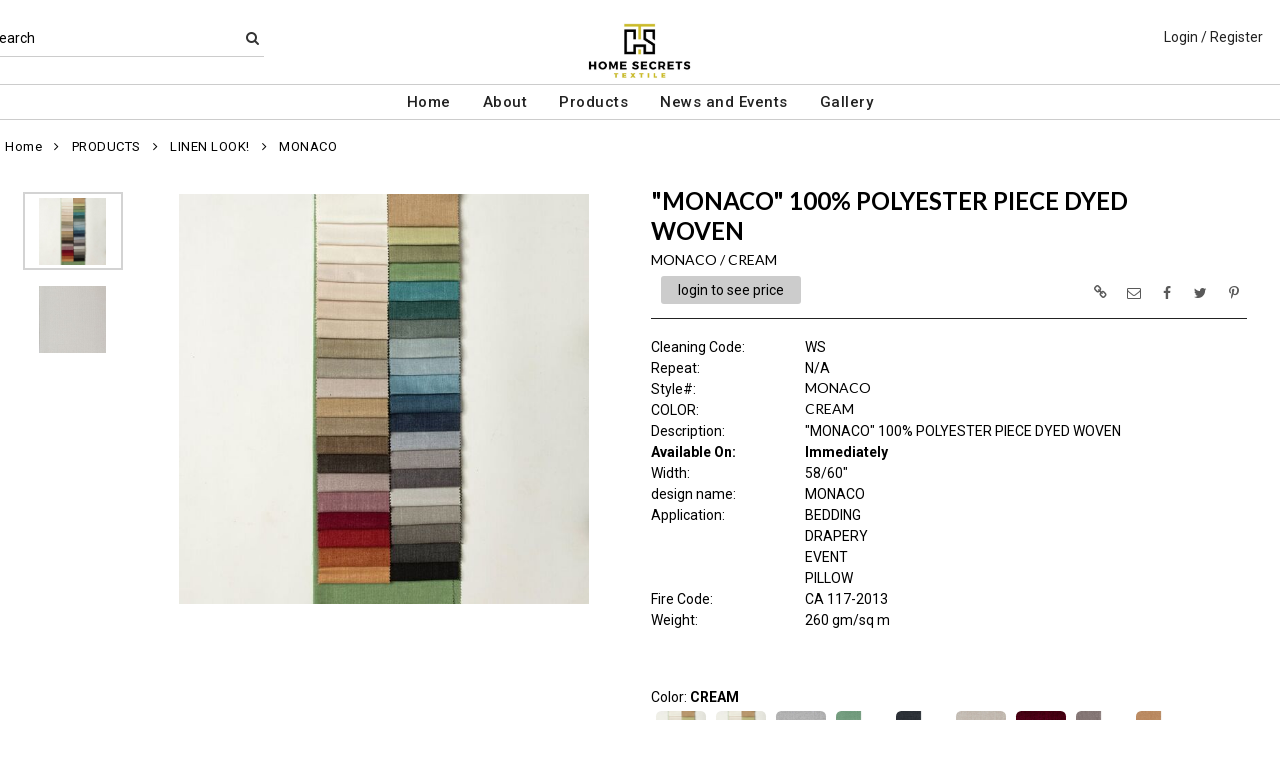

--- FILE ---
content_type: text/html; charset=UTF-8
request_url: https://www.homesecretstextile.com/item/2-34749/33784/monaco-residential-grade-solids-semi-novelties-white-off-white-cream-ivory-polyester-100-single-width-over-bedding-pillow-event-drapery-linen-look-/
body_size: 98789
content:
<!DOCTYPE html>
<html dir="LTR" lang="en" xmlns="http://www.w3.org/1999/xhtml"
      xmlns:og="http://ogp.me/ns#"
      xmlns:fb="https://www.facebook.com/2008/fbml">
<head>
                           
  <title>MONACO | Home Secrets</title>
  <META NAME="description" Content="MONACO 260gsm 100% POLYESTER Over Bedding Drapery Event Linen Look! Novelties Pillow Polyester 100% Residential Grade Single Width Solids Semi White/off White/cream/ivory Monaco 100% Polyester Piece Dyed Woven 58/60">
  <META NAME="author" Content="www.mod2.com">
  <META NAME="designer" Content="www.mod2.com">
  <META NAME="publisher" Content="www.mod2.com">
<meta http-equiv="Content-Type" content="text/html; charset=utf-8">
<meta property="og:type" content="website" />
<meta property="og:title" content="Over Bedding Drapery Event Linen Look! Novelties | Home Secrets" />
<meta property="og:description" content="MONACO 260gsm 100% POLYESTER Over Bedding Drapery Event Linen Look! Novelties Pillow Polyester 100% Residential Grade Single Width Solids Semi White/off White/cream/ivory "Monaco" 100% Polyester Piece Dyed Woven 58/60"" />
<meta property="og:url" content="https://www.homesecretstextile.com/item/33784/monaco-over-bedding-drapery-event-linen-look-novelties-pillow-polyester-100-residential-grade-single-width-solids-semi-white-off-white-cream-ivory/" />
<meta property="og:image" content="https://www.homesecretstextile.com/image/itemIR-33784/w-300/h-300/ba01c166/MONACO-CREAM.jpg" />
<meta name="twitter:card" content="summary_large_image">
<meta name="twitter:title" content="Over Bedding Drapery Event Linen Look! Novelties | Home Secrets" />
<meta name="twitter:description" content="MONACO 260gsm 100% POLYESTER Over Bedding Drapery Event Linen Look! Novelties Pillow Polyester 100% Residential Grade Single Width Solids Semi White/off White/cream/ivory "Monaco" 100% Polyester Piece Dyed Woven 58/60"" />
<meta name="twitter:url" content="https://www.homesecretstextile.com/item/33784/monaco-over-bedding-drapery-event-linen-look-novelties-pillow-polyester-100-residential-grade-single-width-solids-semi-white-off-white-cream-ivory/" />
<meta name="twitter:image" content="https://www.homesecretstextile.com/image/itemIR-33784/w-300/h-300/ba01c166/MONACO-CREAM.jpg" />
<meta content="width=device-width, initial-scale=1.0" name="viewport">
<base href="https://www.homesecretstextile.com/">
<link rel="Shortcut Icon" href="https://www.homesecretstextile.com/image/favicon-1/71d0b9be/favicon.ico" type="image/x-icon" />
<script async src="https://www.googletagmanager.com/gtag/js?id=G-4HR0E9TPKV"></script>
<script>window.dataLayer = window.dataLayer || [];function gtag(){dataLayer.push(arguments);}gtag('js', new Date());gtag('config', 'G-4HR0E9TPKV');</script>
<script src="js/jquery-3.7.0.min.js"></script>
<link rel="stylesheet" href="css/jquery-ui.1.13.2.css" type="text/css" />
<script type="text/javascript" src="js/jquery-ui.min.1.13.2.js"></script>  
<script>  $.widget.bridge('uitooltip', $.ui.tooltip); </script> 
<link rel="stylesheet" type="text/css" href="css/bootstrap.min.5.3.1.css">
<script type="text/javascript" src="js/popper.min.2.11.8.js"></script>
<script type="text/javascript" src="js/bootstrap.min.5.3.1.js"></script>
<script src="js/freewall.js" type="text/javascript"></script>
<script src="js/jssor.slider-28.0.0.min.js" type="text/javascript"></script>
<link rel="stylesheet" href="css/semantic.min.2.4.2.css" type="text/css" />
<script type="text/javascript" src="js/semantic.min.2.4.2.js"></script>
<script type="text/javascript" src="//translate.google.com/translate_a/element.js?cb=googleTranslateElementInit"></script>
<script type="text/javascript" src="js/translation.js"></script>
<script type="text/javascript" src='js/colorbox/jquery.colorbox-min.js'></script>
<script type="text/javascript" src='js/jssocials.min.js'></script>
<script type="text/javascript" src="js/freewall.js"></script>
<script type="text/javascript" src="js/bootstrapValidator.min.js"></script>
<script type="text/javascript" src="js/jquery.msgBox.js"></script>
<script src="js/lightslider.js"></script>
<script src="js/lightgallery.js"></script>
<script src="js/jquery.mousewheel.min.js"></script>
<link rel="stylesheet" type="text/css" href="css/font-awesome.min.css">
<link rel="stylesheet" type="text/css" href="css/bootstrapValidator.min.css" media="screen" />
<link rel="stylesheet" type="text/css" href="css/colorbox-black.css?v=1627939624">
<link rel="stylesheet" type="text/css" href="css/jssocials.css?v=1650487248" />
<link rel="stylesheet" type="text/css" href="css/jssocials-theme-plain.css?v=1650487248">
<link rel="stylesheet" type="text/css" href="msgBoxLight.css?v=1629325500">
<link rel="stylesheet" type="text/css" href="stylesheet.css?v=1768441436">
<link rel="stylesheet" type="text/css" href="css/lightslider.css?v=1627939624">
<link type="text/css" rel="stylesheet" href="css/lightgallery.css?v=1627939624" />
<script>
  $(document).ready(function() {
  var bootstrapButton = $.fn.button.noConflict();
  $.fn.bootstrapBtn = bootstrapButton;
  $( ".ui-jq-submitbutton" ).button({
     icons: { primary: 'icon-shopping-cart'}
   });
   $( ".ButtonRoundedTopCorners" ).button({
     icons: { primary: 'icon-search'}
   });
   $( ".ButtonRoundedTopCornersC" ).button({
     icons: { primary: 'icon-arrow-right'}
   });
  });
function qvw(p,u) { 
  var f = $('<iframe width="100%" onload="ifrhgh(' + p + ')" src="'+ u +'" frameborder="0" scrolling="no" id="qvframe" style="min-height:300px;"></iframe>');
  $('#qvModal #modal_body_qv').html(f);
  const myprqvModal = new bootstrap.Modal('#qvModal',{focus:true,keyboard:true});
  myprqvModal.show();
}
</script>
<style>
.GarmentTableForm, .GarmentTableForm td, .GarmentTableForm th { border: 1px solid #cccccc !important; }
.GarmentTableForm td { font-weight: 600 !important; }
.borderqty{ border: 2px solid #ff0000 !important; }
#share-medias a:hover{text-decoration: none;}
</style>
</head>
<body  marginwidth="0" marginheight="0" topmargi="0" bottommargin="0" leftmargin="0" rightmargin="0">
<!-- <img style="display:none" src="https://www.homesecretstextile.com/image/itemIR-33784/w-300/h-300/ba01c166/MONACO-CREAM.jpg" /> -->
<!-- header //-->
<script type="text/javascript" src="js/ajax-tooltip_util.js"></script>
<script type="text/javascript" src="js/ajax-dynamic-content.js"></script>
<script type="text/javascript" src="js/ajax-tooltip.js"></script>
<link type="text/css" rel="stylesheet" href="js/floatbox/floatbox.css" />
<script type="text/javascript" src="js/floatbox/floatbox.js"></script>
<link rel="stylesheet" href="ajax-tooltip.css" media="screen" type="text/css">
<link rel="stylesheet" type="text/css" href="https://maxcdn.bootstrapcdn.com/font-awesome/4.5.0/css/font-awesome.min.css">
  
<link rel="stylesheet" type="text/css" href="themes/logoplacement/1/css/custom.css?v=1764815872">
<link rel="stylesheet" type="text/css" href="themes/logoplacement/2/css/header-logo.css?v=1743806150">
<!-- LANGUAGE DROPDOWN CUSTOM STYLE -->
<style>
  a.language {
    text-decoration: none !important;
    font-weight: normal !important;
  }
  .language li:hover {
    background-color: #F5F5F5 !important;
  }
  @media only screen and (max-width: 968px) {
    .language-container {
      display: none;
    }
  }
  .fa-phone, .fa-building, .fa-envelope {
    color:grey;
  }
  .top-header-small {
    display: none;
  }
</style>
<!-- END LANGUAGE DROPDOWN CUSTOM STYLE -->
<!--end style-->
<div id="browserupgrademessage" style="display:none;height:40px; padding: 7px; background-color:#F2F2F2 !important;" class="container-fluid text-center"><h3>You are using an outdated browser. For a faster, safer browsing experience, please consider upgrading.</h3></div><table border="0" class="MainTable" align="center" cellspacing="0" cellpadding="0">
  <tr>
  <td class="MainLogoTopHeader">
  <div class="top-header-small"></div>
  <div class="top-header-container">
    
    
    <nav class="navbar navbar-expand-lg logo-container">
       <div class="navbar-header">
          <button type="button" class="navbar-toggler btn button-menu" id="button-menu" data-bs-toggle="collapse" data-bs-target="#main-navbar-collapse" aria-controls="main-navbar-collapse" aria-expanded="false"><i class="fa fa-bars fa-2x"></i></button>
                    <button type="button" class="navbar-toggler btn button-menu" id="button-search" data-bs-toggle="collapse" data-bs-target="#top-nav-search" aria-controls="top-nav-search" aria-expanded="false"><i class="fa fa-search fa-2x"></i></button>
          <a class="navbar-brand" href="https://www.homesecretstextile.com/index.php"><img  src="https://www.homesecretstextile.com/image/StoreLogo-1/w-300/h-150/406a1807/store-logo.jpg" style="max-height: 150px; width:auto;" border="0" alt="Home Secrets" title="Home Secrets"></a>                   <button type="button" class="navbar-toggler btn button-cart position-relative" id="button-cart" data-bs-toggle="collapse" data-bs-target="#top-nav-menu" aria-controls="top-nav-menu" aria-expanded="false">
            <i class="fa fa-user fa-2x"></i>
          <span title="Cart Contents" id="mmcartqtycount" style="padding:10px;display:none;"><span style="display:none;min-width:23px; margin:10px 6px 0 -2px; color:#fff;font-weight:normal;" class="position-absolute translate-middle badge rounded-pill bg-danger" id="mcartqtycount">0</span></span>
         </button>
                </div>
              <div class="collapse navbar-collapse" id="top-nav-search">
         <ul class="nav navbar-nav">
           <li>
              <form name="search-top" action="https://www.homesecretstextile.com/advanced_search_result.php" method="get">
                <div class="ui search">
                  <div class="top-search">
                    <ul>
                       <li> Search </li>
                       <li> <input type="hidden" name="searchitemslisting" value="1">                         <input type="text" class="prompt prompt-search" id="search-key-field" name="search-key" required value="">
                       </li>
                       <li> <button class="btn btn-link top-search-button" type="submit"> <i class="fa fa-search"></i></button></li>
                    </ul>
                  </div>
                  <div class="results" id="search-cat-result" style="margin-top: -2px; overflow-y: auto;"></div>
                </div>
              </form>
           </li>
         </ul>
       </div>
      <script>
      $('.ui.search')
       .search({
         type          : 'category',
         minCharacters : 2,
         error         : false,
         apiSettings   : {
           onResponse: function(searchResponse) {
             var
               response = {
                 results : {}
               };
             $.each(searchResponse.items, function(index, item) {
               var
                 categories = item.category_parent || 'Unknown',
                 maxResults = 20;
               if(index >= maxResults) {
                 return false;
               }
               if(response.results[categories] === undefined) {
                 response.results[categories] = {
                   name    : categories,
                   results : []
                 };
               }
               response.results[categories].results.push({
                 title       : item.category_child,
                 description : item.category_description,
                 url         : item.url
               });
             });
             return response;
           },
           url: 'https://www.homesecretstextile.com/advanced_search_result.php?search-categories={query}'
         },
         onSelect(result, response) {
           $("#search-key-field").css("visibility","hidden");
         }
       });
       var searc_rheight=function(){ var h=$(window).height(); $("#search-cat-result").css("max-height",""+(h-80)+"px");  };
       $(document).ready(searc_rheight); 
       $(window).resize(searc_rheight); 
     </script>
          
     <div class="collapse navbar-collapse p-2 justify-content-end" id="top-nav-menu">
     
                 <ul class="nav navbar-nav navbar-right top-nav">
             <li class="nav-item">
                          <a href="https://www.homesecretstextile.com/login.php" title="Login / Register">Login / Register</a>
                          </li>
                      </ul>
         
                       
         </div>
     

     
       </div>
  
    
    
      </nav>
 
     
   
   <nav class="navbar yamm navbar-expand-lg main-custom-navbar">
     <div class="collapse navbar-collapse" id="main-navbar-collapse">
        <ul class="nav navbar-nav top-mainmenu-nav" >
<li class="dropdown yamm-fw dropdown-lg" ><a   href="https://www.homesecretstextile.com/index.php" title="Home">Home</a>
</li><li class="dropdown yamm-fw dropdown-lg" ><a   href="https://www.homesecretstextile.com/page/67/about/"  title="About">About</a>
</li><li class="dropdown yamm-fw dropdown-lg" ><a   href="https://www.homesecretstextile.com/page/84/products/"  title="Products">Products</a>
</li><li class="dropdown yamm-fw dropdown-lg" ><a   href="https://www.homesecretstextile.com/page/81/news-and-events/"  title="News and Events">News and Events</a>
</li><li class="dropdown yamm-fw dropdown-lg" ><a   href="https://www.homesecretstextile.com/page/82/gallery/"  title="Gallery">Gallery</a>
</li>
</ul>   
     </div>
   </nav>
   
   <script>$(document).ready(function() {$(".yamm-fw > a").on("mouseenter",function() { this.focus(); });$("#button-cart").on("click", function() { $("#main-navbar-collapse").collapse("hide"); $("#top-nav-search").collapse("hide");});$("#button-menu").on("click", function() {$("#top-nav-menu").collapse("hide");$("#top-nav-search").collapse("hide");});$("#button-search").on("click", function(e) { $("#main-navbar-collapse").collapse("hide");$("#top-nav-menu").collapse("hide");});$("#top-nav-search").on("shown.bs.collapse" ,function() {setTimeout(function() {$("#search-key-field").focus();});});$('a[data-toggle="dropdown"]').click(function(e){if ($(window).width() >= 968) { e.preventDefault();location.href = $(this).attr("href");e.stopPropagation();}});});$(window).on("load resize",function(e){ if($(window).width() >= 968){$(".cart-desktop-only").show();}else{$(".cart-desktop-only").hide();} });</script>  </div>
    
           <div class="modal categories-filters" id="category-mobile-menu"  tabindex="-1" role="dialog" aria-hidden="true">
       <div class="modal-dialog modal-dialog-centered" role="document">
         <div class="modal-content">
          <div class="modal-header rounded-0">
             <h4 class="modal-title">Categories</h4>
             <button type="button" class="close btn btn-link" data-bs-dismiss="modal" aria-label="Close" aria-hidden="true"><i class="fa fa-close fa-lg"></i></button>  
          </div>
          <div class="modal-body">
                  <ul id="m-category-tree">
<li id="CT-1-34243"><span><a href="https://www.homesecretstextile.com/category/1-34243/gallery/"><div class="cattile">GALLERY</div></a></span>

<ul>
<li id="CT-2-34244"><a href="https://www.homesecretstextile.com/category/2-34244/bedding/"><span>BEDDING</span></a></li>
<li id="CT-2-34245"><a href="https://www.homesecretstextile.com/category/2-34245/drapery/"><span>DRAPERY</span></a></li>
<li id="CT-2-34249"><a href="https://www.homesecretstextile.com/category/2-34249/events/"><span>EVENTS</span></a></li>
<li id="CT-2-34250"><a href="https://www.homesecretstextile.com/category/2-34250/our-showroom/"><span>OUR SHOWROOM</span></a></li>
<li id="CT-2-34248"><a href="https://www.homesecretstextile.com/category/2-34248/pillows-accessories/"><span>PILLOWS/ACCESSORIES</span></a></li>
<li id="CT-2-34246"><a href="https://www.homesecretstextile.com/category/2-34246/sofa/"><span>SOFA</span></a></li>
</ul>
</li>
<li id="CT-1-33849"><span><a href="https://www.homesecretstextile.com/category/1-33849/products/"><div class="cattile">PRODUCTS</div></a></span>

<ul>
<li id="CT-2-35288"><a href="https://www.homesecretstextile.com/category/2-35288/new-arrivals-/"><span>NEW ARRIVALS!</span></a></li>
<li id="CT-2-33851"><a href="https://www.homesecretstextile.com/category/2-33851/jacquard-woven/"><span>JACQUARD WOVEN</span></a></li>
<li id="CT-2-34749"><a href="https://www.homesecretstextile.com/category/2-34749/linen-look-/"><span>LINEN LOOK!</span></a></li>
<li id="CT-2-33853"><a href="https://www.homesecretstextile.com/category/2-33853/wide-width-fabrics/"><span>WIDE WIDTH FABRICS</span></a></li>
<li id="CT-2-34080"><a href="https://www.homesecretstextile.com/category/2-34080/novelties/"><span>NOVELTIES</span></a></li>
<li id="CT-2-33850"><a href="https://www.homesecretstextile.com/category/2-33850/velvet-embossed/"><span>VELVET EMBOSSED</span></a></li>
<li id="CT-2-33852"><a href="https://www.homesecretstextile.com/category/2-33852/solids-semi-solids/"><span>SOLIDS- SEMI SOLIDS</span></a></li>
<li id="CT-2-34115"><a href="https://www.homesecretstextile.com/category/2-34115/silk-velvet-woven/"><span>SILK VELVET WOVEN</span></a></li>
<li id="CT-2-34366"><a href="https://www.homesecretstextile.com/category/2-34366/promo/"><span>PROMO</span></a></li>
</ul>
</li>
<li id="CT-1-34367"><span><a href="https://www.homesecretstextile.com/category/1-34367/velvet-type/"><div class="cattile">VELVET TYPE</div></a></span>

<ul>
<li id="CT-2-33850"><a href="https://www.homesecretstextile.com/category/2-33850/velvet-embossed/"><span>VELVET EMBOSSED</span></a></li>
<li id="CT-2-33852"><a href="https://www.homesecretstextile.com/category/2-33852/solids-semi-solids/"><span>SOLIDS- SEMI SOLIDS</span></a></li>
<li id="CT-2-34115"><a href="https://www.homesecretstextile.com/category/2-34115/silk-velvet-woven/"><span>SILK VELVET WOVEN</span></a></li>
</ul>
</li>

</ul>          </div>
          </div>
       </div>
      </div>
                <div class="modal items-filters" id="filter-mobile-menu"  tabindex="-1" role="dialog" aria-hidden="true">
            <div class="modal-dialog modal-dialog-centered" role="document">
              <div class="modal-content">
                         <div class="modal-header  rounded-0">
                                  <h4 class="modal-title">Filters</h4>
                                  <button type="button" class="close btn btn-link" data-bs-dismiss="modal" aria-hidden="true"><i class="fa fa-close fa-lg"></i></button></div>
                      <div class="modal-body">
                         <ul id="m-filter-tree"><li><span><div class="cattile">VELVET TYPE</div></span>

<ul>
<li id="CT-10-33852"><label class="chk-container">SOLIDS- SEMI SOLIDS<input type="checkbox" class="sm-screen-options-filter" name="filter" value="10-33852"><span class="chk-checkmark"></span></label></li></ul>
</li>
<li><span><div class="cattile">APPLICATION</div></span>

<ul>
<li id="CT-10-34108"><label class="chk-container">BEDDING<input type="checkbox" class="sm-screen-options-filter" name="filter" value="10-34108"><span class="chk-checkmark"></span></label></li><li id="CT-10-34111"><label class="chk-container">DECORATIVE<input type="checkbox" class="sm-screen-options-filter" name="filter" value="10-34111"><span class="chk-checkmark"></span></label></li><li id="CT-10-34107"><label class="chk-container">FURNITURE<input type="checkbox" class="sm-screen-options-filter" name="filter" value="10-34107"><span class="chk-checkmark"></span></label></li><li id="CT-10-34112"><label class="chk-container">DRAPERY<input type="checkbox" class="sm-screen-options-filter" name="filter" value="10-34112"><span class="chk-checkmark"></span></label></li><li id="CT-10-34110"><label class="chk-container">EVENT<input type="checkbox" class="sm-screen-options-filter" name="filter" value="10-34110"><span class="chk-checkmark"></span></label></li><li id="CT-10-34109"><label class="chk-container">PILLOW<input type="checkbox" class="sm-screen-options-filter" name="filter" value="10-34109"><span class="chk-checkmark"></span></label></li></ul>
</li>
<li><span><div class="cattile">THEME</div></span>

<ul>
<li id="CT-10-34102"><label class="chk-container">MODERN/CONTEMPORARY<input type="checkbox" class="sm-screen-options-filter" name="filter" value="10-34102"><span class="chk-checkmark"></span></label></li><li id="CT-10-33854"><label class="chk-container">SOLIDS<input type="checkbox" class="sm-screen-options-filter" name="filter" value="10-33854"><span class="chk-checkmark"></span></label></li></ul>
</li>
<li><span><div class="cattile">COLORS</div></span>

<ul>
<li id="CT-10-34074"><label class="chk-container">BLACK<input type="checkbox" class="sm-screen-options-filter" name="filter" value="10-34074"><span class="chk-checkmark"></span></label></li><li id="CT-10-34076"><label class="chk-container">BLUE<input type="checkbox" class="sm-screen-options-filter" name="filter" value="10-34076"><span class="chk-checkmark"></span></label></li><li id="CT-10-34117"><label class="chk-container">BROWN<input type="checkbox" class="sm-screen-options-filter" name="filter" value="10-34117"><span class="chk-checkmark"></span></label></li><li id="CT-10-34075"><label class="chk-container">GREEN<input type="checkbox" class="sm-screen-options-filter" name="filter" value="10-34075"><span class="chk-checkmark"></span></label></li><li id="CT-10-34077"><label class="chk-container">GREY<input type="checkbox" class="sm-screen-options-filter" name="filter" value="10-34077"><span class="chk-checkmark"></span></label></li><li id="CT-10-34086"><label class="chk-container">ORANGE<input type="checkbox" class="sm-screen-options-filter" name="filter" value="10-34086"><span class="chk-checkmark"></span></label></li><li id="CT-10-34088"><label class="chk-container">PINK<input type="checkbox" class="sm-screen-options-filter" name="filter" value="10-34088"><span class="chk-checkmark"></span></label></li><li id="CT-10-34089"><label class="chk-container">PURPLE<input type="checkbox" class="sm-screen-options-filter" name="filter" value="10-34089"><span class="chk-checkmark"></span></label></li><li id="CT-10-34078"><label class="chk-container">RED<input type="checkbox" class="sm-screen-options-filter" name="filter" value="10-34078"><span class="chk-checkmark"></span></label></li><li id="CT-10-34085"><label class="chk-container">WHITE/OFF WHITE/CREAM/IVORY<input type="checkbox" class="sm-screen-options-filter" name="filter" value="10-34085"><span class="chk-checkmark"></span></label></li><li id="CT-10-34087"><label class="chk-container">YELLOW<input type="checkbox" class="sm-screen-options-filter" name="filter" value="10-34087"><span class="chk-checkmark"></span></label></li></ul>
</li>
<li><span><div class="cattile">COMPOSITION</div></span>

<ul>
<li id="CT-10-34091"><label class="chk-container">POLYESTER 100%<input type="checkbox" class="sm-screen-options-filter" name="filter" value="10-34091"><span class="chk-checkmark"></span></label></li></ul>
</li>
<li><span><div class="cattile">DIRECTION</div></span>

<ul>
<li id="CT-10-34100"><label class="chk-container">ALL OVER<input type="checkbox" class="sm-screen-options-filter" name="filter" value="10-34100"><span class="chk-checkmark"></span></label></li></ul>
</li>
<li><span><div class="cattile">DURABILITY</div></span>

<ul>
<li id="CT-10-33833"><label class="chk-container">RESIDENTIAL GRADE<input type="checkbox" class="sm-screen-options-filter" name="filter" value="10-33833"><span class="chk-checkmark"></span></label></li></ul>
</li>
<li><span><div class="cattile">WIDTH LENGTH</div></span>

<ul>
<li id="CT-10-34095"><label class="chk-container">SINGLE WIDTH<input type="checkbox" class="sm-screen-options-filter" name="filter" value="10-34095"><span class="chk-checkmark"></span></label></li></ul>
</li>
</ul>
                      </div>                  <div class="modal-footer">
                      <div class="button-group-filter-screen button-group-filter-screen100 text-center">
                        <button id="sm-screen-apply-filter" type="button" data-bs-dismiss="modal" class="btn btn-default btn-md btn-block"><span class="fa fa-check"></span>&nbsp;Apply Filter</button>
                      </div>
                   </div>
              </div>
            </div>
          </div>
           </div>
  </td></tr>
  <tr><td align="center"> <!-- header_eof //-->

<!-- body //-->
<table border="0" class="MainTableSpacing" width="100%" cellspacing="0" cellpadding="0">

  <tr>
    <td valign="top"><br>
    <table border="0" cellspacing="0" cellpadding="2">
    <tr>
<!-- left_navigation //-->
<!-- left_navigation_eof //-->
  </tr></table></td>
<!-- body_text //-->
    <td width="100%" valign="top"><form name="cart_quantity" action="https://www.homesecretstextile.com/shopping_cart_sliding.php?cPath=2-34749&products_id=33784&action=add_product" method="post"><table border="0" width="100%" cellspacing="0" cellpadding="0">

      <tr>
    <td class="bodyBreadCrumb"><a href="https://www.homesecretstextile.com/index.php" class="bodyBreadCrumb">Home</a>&nbsp;&nbsp;<i class="fa fa-angle-right" aria-hidden="true"></i>&nbsp;&nbsp;<a href="https://www.homesecretstextile.com/category/1-33849/products/" class="bodyBreadCrumb">PRODUCTS</a>&nbsp;&nbsp;<i class="fa fa-angle-right" aria-hidden="true"></i>&nbsp;&nbsp;<a href="https://www.homesecretstextile.com/category/2-34749/linen-look-/" class="bodyBreadCrumb">LINEN LOOK!</a>&nbsp;&nbsp;<i class="fa fa-angle-right" aria-hidden="true"></i>&nbsp;&nbsp;<a href="https://www.homesecretstextile.com/item/2-34749/33784/monaco-over-bedding-drapery-event-linen-look-novelties-pillow-polyester-100-residential-grade-single-width-solids-semi-white-off-white-cream-ivory/" class="bodyBreadCrumb">MONACO         </a></td>
  </tr>
    <tr>
          <td class="prInfo">
            <table border="0" width="100%" cellspacing="0" cellpadding="0">      
      <tr>
          <td>
      <tr>
        <td class="main focus-view-content">
         <table border="0" width="100%">
         <tr>
         <td valign="top">
         <div>
         <div class="row item-img-infos">
          <div class="col-sm-8 focus-view-main-img" id="product-img">
          </div>
                    <div class="col-sm-8" id="product-desc">
            <div id="item-infos" style="margin-top:27px;">
                <div class="FocusPageDesc">
                    <h1 style="margin-right: 2em;">"MONACO" 100% POLYESTER PIECE DYED WOVEN</h1>
                     <span id="in_cart_gal" class="ribbon_in_cart in_cart" style="display:none;">In Cart</span>
                </div>
                        <div class="FocusPageStylColor">
            <h2>
            <span title="Style / Color">MONACO&nbsp;/&nbsp;CREAM</span>
            <span title="" id="focuspage_ots33784" class="focuspage_ots float-end"></span>
            </h2>
            </div>
            <div class="FocusPagePrice" id="ItemFocusPagePrice" title="Price">
            <div class="seeprice_b2bseoenabled"><a href="https://www.homesecretstextile.com/login.php">login to see price</a></div>            </div>
            <div style="float:right;margin-top:-45px;" id="share-medias"></div>
            <div class="FocusPagePriceSpacer"></div>
            <div class="row focus-view-field-row"><div class="col-sm-3 main fld-name-word-rap">Cleaning&nbsp;Code:</div>
                       <div class="col-sm-8 focus-view-field-value">WS</div></div>
<div class="row focus-view-field-row"><div class="col-sm-3 main fld-name-word-rap">Repeat:</div>
                       <div class="col-sm-8 focus-view-field-value">N/A</div></div>
<div class="row focus-view-field-row"><div class="col-sm-3 main fld-name-word-rap">Style#:</div>
                       <div class="col-sm-8 focus-view-field-value"><h2>MONACO</h2></div></div>
<div class="row focus-view-field-row"><div class="col-sm-3 main fld-name-word-rap">COLOR:</div>
                       <div class="col-sm-8 focus-view-field-value"><h2>CREAM<h2></div></div>
<div class="row focus-view-field-row"><div class="col-sm-3 main fld-name-word-rap">Description:</div>
                       <div class="col-sm-8 focus-view-field-value">"MONACO" 100% POLYESTER PIECE DYED WOVEN</div></div>
<div class="row focus-view-field-row"><div class="col-sm-3 main fld-name-word-rap"><b>Available&nbsp;On:</b></div><div class="col-sm-8 main focus-view-field-value"><b>Immediately</b></div></div><div class="row focus-view-field-row"><div class="col-sm-3 main fld-name-word-rap">Width:</div>
                       <div class="col-sm-8 focus-view-field-value"> 58/60"</div></div>
<div class="row focus-view-field-row"><div class="col-sm-3 main fld-name-word-rap">design&nbsp;name:</div>
                       <div class="col-sm-8 focus-view-field-value">MONACO</div></div>
<div class="row focus-view-field-row"><div class="col-sm-3 main fld-name-word-rap"><span class="CustomeFieldFormatR">Application</span>:</div>
                       <div class="col-sm-8 focus-view-field-value"><span class="CustomeFieldFormatR">BEDDING<br>DRAPERY<br>EVENT<br>PILLOW</span></div></div>
<div class="row focus-view-field-row"><div class="col-sm-3 main fld-name-word-rap"><span class="CustomeFieldFormatR">Fire&nbsp;Code</span>:</div>
                       <div class="col-sm-8 focus-view-field-value"><span class="CustomeFieldFormatR">CA&nbsp;117-2013</span></div></div>
<div class="row focus-view-field-row"><div class="col-sm-3 main fld-name-word-rap"><span class="CustomeFieldFormatR">Weight</span>:</div>
                       <div class="col-sm-8 focus-view-field-value"><span class="CustomeFieldFormatR">260 gm/sq m</span></div></div>
            <div id="PurchaseHistoryContainer" style="visibility:hidden;">
            <div class="row focus-view-field-row" style="margin-top:20px;">
              <div class="col-sm-12 main fld-name-word-rap">
                <div class="alert alert-info">
                  <div data-id="33784" class="ShowPurchaseHistory" title="Click to View Purchase History Summary" style="cursor:pointer;" id="AlertShowPurchaseHistory">
                    <span style="font-weight:500"> 
                       <span id="phcount"></span>
                       <span id="aphcount" data-id="33784" href="https://www.homesecretstextile.com/account.php?itemordershistoy=33784" class="hidden ShowPurchaseHistory" style="color: white"></span>
                    </span>
                  </div> 
                </div>
              </div>
           </div>
           <br>
         </div>
         <script> $(document).ready(function(){  $.get('https://www.homesecretstextile.com/product_info_qv.php?itempurchasehistory=1',{'products_id': 33784,'CustomTitle': '%22MONACO%22+100%25+POLYESTER+PIECE+DYED+WOVEN','products_name': 'MONACO','products_color': 'CREAM'}, function(data){ var response = JSON.parse(data); 
          if(response.orderCount > 0) { $("#PurchaseHistoryContainer").css("visibility","visible").show(); } else { $("#PurchaseHistoryContainer .focus-view-field-row").hide();$("#PurchaseHistoryContainer").css("height","35px") }
          if(response.orderCount > 1) { $("#phcount").html('<strong><u>Purchased '+response.orderCount+' times</u></strong><br> '+response.dateLastPurchased); } else if(response.orderCount == 1) { $("#phcount").html(response.dateLastPurchased); $("#aphcount").prop("href","https://www.homesecretstextile.com/account_history_info.php?itemordershistoy=33784&order_id=&quot;+response.soLists+&quot;&OrdType=8"); }
          });
         });
         </script>
                <br><div class="d-none" id="OtherColorsThumbNails"><span  class="d-inline">Color: <span class="d-inline scolor-name-desc fw-bold">CREAM<span id="selectthumbnailcolor"></span></span><br><a class="othercolorthumb " data-itemids="33779" href="https://www.homesecretstextile.com/item/2-34749/33779/monaco-10-x38-hanger-bedding-drapery-event-linen-look-novelties-pillow-polyester-100-residential-grade-single-width-solids-semi/" title="10"X38" HANGER"><div class="rounded d-inline-block color-thumbnail-bg" data-color_name_desc="10"X38" HANGER" id="thbimg_33779" style="background:url('https://www.homesecretstextile.com/image/itemIR-33779/w-50/h-74/pitemimg-0/7fc558cb/MONACO-10-X38-HANGER.jpg')"><span class="image__badge in_cart_other_color d-none" rel="33779" id="in_cart_focuspage_colors33779" data-toggle="tooltip" title="This item is already in your cart"><i class="fa fa-check"></i></span></div></a><a class="othercolorthumb " data-itemids="33781" href="https://www.homesecretstextile.com/item/2-34749/33781/monaco-28-x28-header-bedding-drapery-event-linen-look-novelties-pillow-polyester-100-residential-grade-single-width-solids-semi/" title="28"X28" HEADER"><div class="rounded d-inline-block color-thumbnail-bg" data-color_name_desc="28"X28" HEADER" id="thbimg_33781" style="background:url('https://www.homesecretstextile.com/image/itemIR-33781/w-50/h-74/pitemimg-0/2ca21899/MONACO-28-X28-HEADER.jpg')"><span class="image__badge in_cart_other_color d-none" rel="33781" id="in_cart_focuspage_colors33781" data-toggle="tooltip" title="This item is already in your cart"><i class="fa fa-check"></i></span></div></a><a class="othercolorthumb " data-itemids="33817" href="https://www.homesecretstextile.com/item/2-34749/33817/monaco-aluminum-over-bedding-drapery-event-grey-linen-look-novelties-pillow-polyester-100-residential-grade-single-width-solids-semi/" title="ALUMINUM"><div class="rounded d-inline-block color-thumbnail-bg" data-color_name_desc="ALUMINUM" id="thbimg_33817" style="background:url('https://www.homesecretstextile.com/image/itemIR-33817/w-50/h-74/pitemimg-0/2dd08520/MONACO-ALUMINUM.jpg')"><span class="image__badge in_cart_other_color d-none" rel="33817" id="in_cart_focuspage_colors33817" data-toggle="tooltip" title="This item is already in your cart"><i class="fa fa-check"></i></span></div></a><a class="othercolorthumb " data-itemids="33805" href="https://www.homesecretstextile.com/item/2-34749/33805/monaco-apple-over-bedding-drapery-event-green-linen-look-novelties-pillow-polyester-100-residential-grade-single-width-solids-semi/" title="APPLE"><div class="rounded d-inline-block color-thumbnail-bg" data-color_name_desc="APPLE" id="thbimg_33805" style="background:url('https://www.homesecretstextile.com/image/itemIR-33805/w-50/h-74/pitemimg-0/729f68e6/MONACO-APPLE.jpg')"><span class="image__badge in_cart_other_color d-none" rel="33805" id="in_cart_focuspage_colors33805" data-toggle="tooltip" title="This item is already in your cart"><i class="fa fa-check"></i></span></div></a><a class="othercolorthumb " data-itemids="33819" href="https://www.homesecretstextile.com/item/2-34749/33819/monaco-ash-over-bedding-drapery-event-grey-linen-look-novelties-pillow-polyester-100-residential-grade-single-width-solids-semi/" title="ASH"><div class="rounded d-inline-block color-thumbnail-bg" data-color_name_desc="ASH" id="thbimg_33819" style="background:url('https://www.homesecretstextile.com/image/itemIR-33819/w-50/h-74/pitemimg-0/db58c976/MONACO-ASH.jpg')"><span class="image__badge in_cart_other_color d-none" rel="33819" id="in_cart_focuspage_colors33819" data-toggle="tooltip" title="This item is already in your cart"><i class="fa fa-check"></i></span></div></a><a class="othercolorthumb " data-itemids="33786" href="https://www.homesecretstextile.com/item/2-34749/33786/monaco-beige-over-bedding-drapery-event-linen-look-novelties-pillow-polyester-100-residential-grade-single-width-solids-semi-white-off-white-cream-ivory/" title="BEIGE"><div class="rounded d-inline-block color-thumbnail-bg" data-color_name_desc="BEIGE" id="thbimg_33786" style="background:url('https://www.homesecretstextile.com/image/itemIR-33786/w-50/h-74/pitemimg-0/6d97d282/MONACO-BEIGE.jpg')"><span class="image__badge in_cart_other_color d-none" rel="33786" id="in_cart_focuspage_colors33786" data-toggle="tooltip" title="This item is already in your cart"><i class="fa fa-check"></i></span></div></a><a class="othercolorthumb " data-itemids="33798" href="https://www.homesecretstextile.com/item/2-34749/33798/monaco-berry-over-bedding-drapery-event-linen-look-novelties-pillow-polyester-100-red-residential-grade-single-width-solids-semi/" title="BERRY"><div class="rounded d-inline-block color-thumbnail-bg" data-color_name_desc="BERRY" id="thbimg_33798" style="background:url('https://www.homesecretstextile.com/image/itemIR-33798/w-50/h-74/pitemimg-0/fc1bf003/MONACO-BERRY.jpg')"><span class="image__badge in_cart_other_color d-none" rel="33798" id="in_cart_focuspage_colors33798" data-toggle="tooltip" title="This item is already in your cart"><i class="fa fa-check"></i></span></div></a><a class="othercolorthumb " data-itemids="33791" href="https://www.homesecretstextile.com/item/2-34749/33791/monaco-bone-over-bedding-drapery-event-linen-look-novelties-pillow-polyester-100-residential-grade-single-width-solids-semi-white-off-white-cream-ivory/" title="BONE"><div class="rounded d-inline-block color-thumbnail-bg" data-color_name_desc="BONE" id="thbimg_33791" style="background:url('https://www.homesecretstextile.com/image/itemIR-33791/w-50/h-74/pitemimg-0/441dc8dc/MONACO-BONE.jpg')"><span class="image__badge in_cart_other_color d-none" rel="33791" id="in_cart_focuspage_colors33791" data-toggle="tooltip" title="This item is already in your cart"><i class="fa fa-check"></i></span></div></a><a class="othercolorthumb " data-itemids="33802" href="https://www.homesecretstextile.com/item/2-34749/33802/monaco-camel-over-bedding-drapery-event-linen-look-novelties-pillow-polyester-100-residential-grade-single-width-solids-semi-yellow/" title="CAMEL"><div class="rounded d-inline-block color-thumbnail-bg" data-color_name_desc="CAMEL" id="thbimg_33802" style="background:url('https://www.homesecretstextile.com/image/itemIR-33802/w-50/h-74/pitemimg-0/f11e6519/MONACO-CAMEL.jpg')"><span class="image__badge in_cart_other_color d-none" rel="33802" id="in_cart_focuspage_colors33802" data-toggle="tooltip" title="This item is already in your cart"><i class="fa fa-check"></i></span></div></a><a class="othercolorthumb " data-itemids="33821" href="https://www.homesecretstextile.com/item/2-34749/33821/monaco-charcoal-over-bedding-black-drapery-event-linen-look-novelties-pillow-polyester-100-residential-grade-single-width-solids-semi/" title="CHARCOAL"><div class="rounded d-inline-block color-thumbnail-bg" data-color_name_desc="CHARCOAL" id="thbimg_33821" style="background:url('https://www.homesecretstextile.com/image/itemIR-33821/w-50/h-74/pitemimg-0/a896bccd/MONACO-CHARCOAL.jpg')"><span class="image__badge in_cart_other_color d-none" rel="33821" id="in_cart_focuspage_colors33821" data-toggle="tooltip" title="This item is already in your cart"><i class="fa fa-check"></i></span></div></a><a class="othercolorthumb " data-itemids="33799" href="https://www.homesecretstextile.com/item/2-34749/33799/monaco-chili-over-bedding-drapery-event-linen-look-novelties-pillow-polyester-100-red-residential-grade-single-width-solids-semi/" title="CHILI"><div class="rounded d-inline-block color-thumbnail-bg" data-color_name_desc="CHILI" id="thbimg_33799" style="background:url('https://www.homesecretstextile.com/image/itemIR-33799/w-50/h-74/pitemimg-0/2c3cc430/MONACO-CHILI.jpg')"><span class="image__badge in_cart_other_color d-none" rel="33799" id="in_cart_focuspage_colors33799" data-toggle="tooltip" title="This item is already in your cart"><i class="fa fa-check"></i></span></div></a><a class="othercolorthumb " data-itemids="33794" href="https://www.homesecretstextile.com/item/2-34749/33794/monaco-coco-over-bedding-brown-drapery-event-linen-look-novelties-pillow-polyester-100-residential-grade-single-width-solids-semi/" title="COCO"><div class="rounded d-inline-block color-thumbnail-bg" data-color_name_desc="COCO" id="thbimg_33794" style="background:url('https://www.homesecretstextile.com/image/itemIR-33794/w-50/h-74/pitemimg-0/0b953169/MONACO-COCO.jpg')"><span class="image__badge in_cart_other_color d-none" rel="33794" id="in_cart_focuspage_colors33794" data-toggle="tooltip" title="This item is already in your cart"><i class="fa fa-check"></i></span></div></a><a class="othercolorthumb " data-itemids="33815" href="https://www.homesecretstextile.com/item/2-34749/33815/monaco-coin-over-bedding-drapery-event-grey-linen-look-novelties-pillow-polyester-100-residential-grade-single-width-solids-semi/" title="COIN"><div class="rounded d-inline-block color-thumbnail-bg" data-color_name_desc="COIN" id="thbimg_33815" style="background:url('https://www.homesecretstextile.com/image/itemIR-33815/w-50/h-74/pitemimg-0/be495c74/MONACO-COIN.jpg')"><span class="image__badge in_cart_other_color d-none" rel="33815" id="in_cart_focuspage_colors33815" data-toggle="tooltip" title="This item is already in your cart"><i class="fa fa-check"></i></span></div></a><a class="othercolorthumb color-thumbnail-bg-selected" data-itemids="33784" href="https://www.homesecretstextile.com/item/2-34749/33784/monaco-cream-over-bedding-drapery-event-linen-look-novelties-pillow-polyester-100-residential-grade-single-width-solids-semi-white-off-white-cream-ivory/"><div class="rounded d-inline-block color-thumbnail-bg" data-color_name_desc="CREAM" id="thbimg_33784" style="background:url('https://www.homesecretstextile.com/image/itemIR-33784/w-50/h-74/pitemimg-0/ba01c166/MONACO-CREAM.jpg')"><span class="image__badge in_cart_other_color d-none" rel="33784" id="in_cart_focuspage_colors33784" data-toggle="tooltip" title="This item is already in your cart"><i class="fa fa-check"></i></span></div></a><a class="othercolorthumb " data-itemids="33807" href="https://www.homesecretstextile.com/item/2-34749/33807/monaco-emerald-over-bedding-drapery-event-green-linen-look-novelties-pillow-polyester-100-residential-grade-single-width-solids-semi/" title="EMERALD"><div class="rounded d-inline-block color-thumbnail-bg" data-color_name_desc="EMERALD" id="thbimg_33807" style="background:url('https://www.homesecretstextile.com/image/itemIR-33807/w-50/h-74/pitemimg-0/49b51216/MONACO-EMERALD.jpg')"><span class="image__badge in_cart_other_color d-none" rel="33807" id="in_cart_focuspage_colors33807" data-toggle="tooltip" title="This item is already in your cart"><i class="fa fa-check"></i></span></div></a><a class="othercolorthumb " data-itemids="33795" href="https://www.homesecretstextile.com/item/2-34749/33795/monaco-espresso-over-bedding-brown-drapery-event-linen-look-novelties-pillow-polyester-100-residential-grade-single-width-solids-semi/" title="ESPRESSO"><div class="rounded d-inline-block color-thumbnail-bg" data-color_name_desc="ESPRESSO" id="thbimg_33795" style="background:url('https://www.homesecretstextile.com/image/itemIR-33795/w-50/h-74/pitemimg-0/842d5411/MONACO-ESPRESSO.jpg')"><span class="image__badge in_cart_other_color d-none" rel="33795" id="in_cart_focuspage_colors33795" data-toggle="tooltip" title="This item is already in your cart"><i class="fa fa-check"></i></span></div></a><a class="othercolorthumb " data-itemids="33790" href="https://www.homesecretstextile.com/item/2-34749/33790/monaco-fiber-over-bedding-brown-drapery-event-linen-look-novelties-pillow-polyester-100-residential-grade-single-width-solids-semi-white-off-white-cream-ivory/" title="FIBER"><div class="rounded d-inline-block color-thumbnail-bg" data-color_name_desc="FIBER" id="thbimg_33790" style="background:url('https://www.homesecretstextile.com/image/itemIR-33790/w-50/h-74/pitemimg-0/c0f87df7/MONACO-FIBER.jpg')"><span class="image__badge in_cart_other_color d-none" rel="33790" id="in_cart_focuspage_colors33790" data-toggle="tooltip" title="This item is already in your cart"><i class="fa fa-check"></i></span></div></a><a class="othercolorthumb " data-itemids="33816" href="https://www.homesecretstextile.com/item/2-34749/33816/monaco-fossil-over-bedding-black-brown-drapery-event-grey-linen-look-novelties-pillow-polyester-100-residential-grade-single-width-solids-semi/" title="FOSSIL"><div class="rounded d-inline-block color-thumbnail-bg" data-color_name_desc="FOSSIL" id="thbimg_33816" style="background:url('https://www.homesecretstextile.com/image/itemIR-33816/w-50/h-74/pitemimg-0/fb2dca41/MONACO-FOSSIL.jpg')"><span class="image__badge in_cart_other_color d-none" rel="33816" id="in_cart_focuspage_colors33816" data-toggle="tooltip" title="This item is already in your cart"><i class="fa fa-check"></i></span></div></a><a class="othercolorthumbhs " data-itemids="33789" href="https://www.homesecretstextile.com/item/2-34749/33789/monaco-grain-over-bedding-drapery-event-green-linen-look-novelties-pillow-polyester-100-residential-grade-single-width-solids-semi/" title="GRAIN"><div class="rounded d-inline-block color-thumbnail-bg" data-color_name_desc="GRAIN" id="thbimg_33789" style="background:url('https://www.homesecretstextile.com/image/itemIR-33789/w-50/h-74/pitemimg-0/31d39a13/MONACO-GRAIN.jpg')"><span class="image__badge in_cart_other_color d-none" rel="33789" id="in_cart_focuspage_colors33789" data-toggle="tooltip" title="This item is already in your cart"><i class="fa fa-check"></i></span></div></a><div class="rounded border border-dark d-inline-block color-thumbnail-bg othercolorshowmore"><div style="font-size:12px;width:100%;padding-top:15px" class="float-end text-center d-block">24<br>more</div></div><a class="othercolorthumbhs invisible" data-itemids="33812" href="https://www.homesecretstextile.com/item/2-34749/33812/monaco-harbor-over-bedding-blue-drapery-event-linen-look-novelties-pillow-polyester-100-residential-grade-single-width-solids-semi/" title="HARBOR"><div class="rounded d-inline-block color-thumbnail-bg" data-color_name_desc="HARBOR" id="thbimg_33812" style="background:url('https://www.homesecretstextile.com/image/itemIR-33812/w-50/h-74/pitemimg-0/e744d4af/MONACO-HARBOR.jpg')"><span class="image__badge in_cart_other_color d-none" rel="33812" id="in_cart_focuspage_colors33812" data-toggle="tooltip" title="This item is already in your cart"><i class="fa fa-check"></i></span></div></a><a class="othercolorthumbhs invisible" data-itemids="33792" href="https://www.homesecretstextile.com/item/2-34749/33792/monaco-hay-over-bedding-brown-drapery-event-linen-look-novelties-pillow-polyester-100-residential-grade-single-width-solids-semi/" title="HAY"><div class="rounded d-inline-block color-thumbnail-bg" data-color_name_desc="HAY" id="thbimg_33792" style="background:url('https://www.homesecretstextile.com/image/itemIR-33792/w-50/h-74/pitemimg-0/961f9730/MONACO-HAY.jpg')"><span class="image__badge in_cart_other_color d-none" rel="33792" id="in_cart_focuspage_colors33792" data-toggle="tooltip" title="This item is already in your cart"><i class="fa fa-check"></i></span></div></a><a class="othercolorthumbhs invisible" data-itemids="33820" href="https://www.homesecretstextile.com/item/2-34749/33820/monaco-iron-over-bedding-drapery-event-grey-linen-look-novelties-pillow-polyester-100-residential-grade-single-width-solids-semi/" title="IRON"><div class="rounded d-inline-block color-thumbnail-bg" data-color_name_desc="IRON" id="thbimg_33820" style="background:url('https://www.homesecretstextile.com/image/itemIR-33820/w-50/h-74/pitemimg-0/796d14bb/MONACO-IRON.jpg')"><span class="image__badge in_cart_other_color d-none" rel="33820" id="in_cart_focuspage_colors33820" data-toggle="tooltip" title="This item is already in your cart"><i class="fa fa-check"></i></span></div></a><a class="othercolorthumbhs invisible" data-itemids="33783" href="https://www.homesecretstextile.com/item/2-34749/33783/monaco-ivory-over-bedding-drapery-event-linen-look-novelties-pillow-polyester-100-residential-grade-single-width-solids-semi-white-off-white-cream-ivory/" title="IVORY"><div class="rounded d-inline-block color-thumbnail-bg" data-color_name_desc="IVORY" id="thbimg_33783" style="background:url('https://www.homesecretstextile.com/image/itemIR-33783/w-50/h-74/pitemimg-0/016b20a3/MONACO-IVORY.jpg')"><span class="image__badge in_cart_other_color d-none" rel="33783" id="in_cart_focuspage_colors33783" data-toggle="tooltip" title="This item is already in your cart"><i class="fa fa-check"></i></span></div></a><a class="othercolorthumbhs invisible" data-itemids="33797" href="https://www.homesecretstextile.com/item/2-34749/33797/monaco-lavender-over-bedding-drapery-event-linen-look-novelties-pillow-polyester-100-purple-residential-grade-single-width-solids-semi/" title="LAVENDER"><div class="rounded d-inline-block color-thumbnail-bg" data-color_name_desc="LAVENDER" id="thbimg_33797" style="background:url('https://www.homesecretstextile.com/image/itemIR-33797/w-50/h-74/pitemimg-0/1834ee84/MONACO-LAVENDER.jpg')"><span class="image__badge in_cart_other_color d-none" rel="33797" id="in_cart_focuspage_colors33797" data-toggle="tooltip" title="This item is already in your cart"><i class="fa fa-check"></i></span></div></a><a class="othercolorthumbhs invisible" data-itemids="33796" href="https://www.homesecretstextile.com/item/2-34749/33796/monaco-lilac-over-bedding-drapery-event-linen-look-novelties-pillow-polyester-100-purple-residential-grade-single-width-solids-semi/" title="LILAC"><div class="rounded d-inline-block color-thumbnail-bg" data-color_name_desc="LILAC" id="thbimg_33796" style="background:url('https://www.homesecretstextile.com/image/itemIR-33796/w-50/h-74/pitemimg-0/137f49ab/MONACO-LILAC.jpg')"><span class="image__badge in_cart_other_color d-none" rel="33796" id="in_cart_focuspage_colors33796" data-toggle="tooltip" title="This item is already in your cart"><i class="fa fa-check"></i></span></div></a><a class="othercolorthumbhs invisible" data-itemids="33787" href="https://www.homesecretstextile.com/item/2-34749/33787/monaco-linen-over-bedding-drapery-event-linen-look-novelties-pillow-polyester-100-residential-grade-single-width-solids-semi-white-off-white-cream-ivory/" title="LINEN"><div class="rounded d-inline-block color-thumbnail-bg" data-color_name_desc="LINEN" id="thbimg_33787" style="background:url('https://www.homesecretstextile.com/image/itemIR-33787/w-50/h-74/pitemimg-0/aaf60840/MONACO-LINEN.jpg')"><span class="image__badge in_cart_other_color d-none" rel="33787" id="in_cart_focuspage_colors33787" data-toggle="tooltip" title="This item is already in your cart"><i class="fa fa-check"></i></span></div></a><a class="othercolorthumbhs invisible" data-itemids="33793" href="https://www.homesecretstextile.com/item/2-34749/33793/monaco-mushroom-over-bedding-brown-drapery-event-linen-look-novelties-pillow-polyester-100-residential-grade-single-width-solids-semi/" title="MUSHROOM"><div class="rounded d-inline-block color-thumbnail-bg" data-color_name_desc="MUSHROOM" id="thbimg_33793" style="background:url('https://www.homesecretstextile.com/image/itemIR-33793/w-50/h-74/pitemimg-0/46270f9d/MONACO-MUSHROOM.jpg')"><span class="image__badge in_cart_other_color d-none" rel="33793" id="in_cart_focuspage_colors33793" data-toggle="tooltip" title="This item is already in your cart"><i class="fa fa-check"></i></span></div></a><a class="othercolorthumbhs invisible" data-itemids="33813" href="https://www.homesecretstextile.com/item/2-34749/33813/monaco-navy-over-bedding-blue-drapery-event-linen-look-novelties-pillow-polyester-100-residential-grade-single-width-solids-semi/" title="NAVY"><div class="rounded d-inline-block color-thumbnail-bg" data-color_name_desc="NAVY" id="thbimg_33813" style="background:url('https://www.homesecretstextile.com/image/itemIR-33813/w-50/h-74/pitemimg-0/bfcffea2/MONACO-NAVY.jpg')"><span class="image__badge in_cart_other_color d-none" rel="33813" id="in_cart_focuspage_colors33813" data-toggle="tooltip" title="This item is already in your cart"><i class="fa fa-check"></i></span></div></a><a class="othercolorthumbhs invisible" data-itemids="33785" href="https://www.homesecretstextile.com/item/2-34749/33785/monaco-oatmeal-over-bedding-drapery-event-linen-look-novelties-pillow-polyester-100-residential-grade-single-width-solids-semi-white-off-white-cream-ivory/" title="OATMEAL"><div class="rounded d-inline-block color-thumbnail-bg" data-color_name_desc="OATMEAL" id="thbimg_33785" style="background:url('https://www.homesecretstextile.com/image/itemIR-33785/w-50/h-74/pitemimg-0/34708641/MONACO-OATMEAL.jpg')"><span class="image__badge in_cart_other_color d-none" rel="33785" id="in_cart_focuspage_colors33785" data-toggle="tooltip" title="This item is already in your cart"><i class="fa fa-check"></i></span></div></a><a class="othercolorthumbhs invisible" data-itemids="33811" href="https://www.homesecretstextile.com/item/2-34749/33811/monaco-ocean-over-bedding-blue-drapery-event-linen-look-novelties-pillow-polyester-100-residential-grade-single-width-solids-semi/" title="OCEAN"><div class="rounded d-inline-block color-thumbnail-bg" data-color_name_desc="OCEAN" id="thbimg_33811" style="background:url('https://www.homesecretstextile.com/image/itemIR-33811/w-50/h-74/pitemimg-0/58555e50/MONACO-OCEAN.jpg')"><span class="image__badge in_cart_other_color d-none" rel="33811" id="in_cart_focuspage_colors33811" data-toggle="tooltip" title="This item is already in your cart"><i class="fa fa-check"></i></span></div></a><a class="othercolorthumbhs invisible" data-itemids="33782" href="https://www.homesecretstextile.com/item/2-34749/33782/monaco-optic-white-over-bedding-drapery-event-linen-look-novelties-pillow-polyester-100-residential-grade-single-width-solids-semi-white-off-white-cream-ivory/" title="OPTIC WHITE"><div class="rounded d-inline-block color-thumbnail-bg" data-color_name_desc="OPTIC WHITE" id="thbimg_33782" style="background:url('https://www.homesecretstextile.com/image/itemIR-33782/w-50/h-74/pitemimg-0/241ffe6c/MONACO-OPTIC-WHITE.jpg')"><span class="image__badge in_cart_other_color d-none" rel="33782" id="in_cart_focuspage_colors33782" data-toggle="tooltip" title="This item is already in your cart"><i class="fa fa-check"></i></span></div></a><a class="othercolorthumbhs invisible" data-itemids="33803" href="https://www.homesecretstextile.com/item/2-34749/33803/monaco-pear-over-bedding-drapery-event-green-linen-look-novelties-pillow-polyester-100-residential-grade-single-width-solids-semi/" title="PEAR"><div class="rounded d-inline-block color-thumbnail-bg" data-color_name_desc="PEAR" id="thbimg_33803" style="background:url('https://www.homesecretstextile.com/image/itemIR-33803/w-50/h-74/pitemimg-0/ec3f4cce/MONACO-PEAR.jpg')"><span class="image__badge in_cart_other_color d-none" rel="33803" id="in_cart_focuspage_colors33803" data-toggle="tooltip" title="This item is already in your cart"><i class="fa fa-check"></i></span></div></a><a class="othercolorthumbhs invisible" data-itemids="33804" href="https://www.homesecretstextile.com/item/2-34749/33804/monaco-pistachio-over-bedding-drapery-event-green-linen-look-novelties-pillow-polyester-100-residential-grade-single-width-solids-semi/" title="PISTACHIO"><div class="rounded d-inline-block color-thumbnail-bg" data-color_name_desc="PISTACHIO" id="thbimg_33804" style="background:url('https://www.homesecretstextile.com/image/itemIR-33804/w-50/h-74/pitemimg-0/b44b499e/MONACO-PISTACHIO.jpg')"><span class="image__badge in_cart_other_color d-none" rel="33804" id="in_cart_focuspage_colors33804" data-toggle="tooltip" title="This item is already in your cart"><i class="fa fa-check"></i></span></div></a><a class="othercolorthumbhs invisible" data-itemids="33788" href="https://www.homesecretstextile.com/item/2-34749/33788/monaco-rice-over-bedding-drapery-event-linen-look-novelties-pillow-polyester-100-residential-grade-single-width-solids-semi-white-off-white-cream-ivory/" title="RICE"><div class="rounded d-inline-block color-thumbnail-bg" data-color_name_desc="RICE" id="thbimg_33788" style="background:url('https://www.homesecretstextile.com/image/itemIR-33788/w-50/h-74/pitemimg-0/62734937/MONACO-RICE.jpg')"><span class="image__badge in_cart_other_color d-none" rel="33788" id="in_cart_focuspage_colors33788" data-toggle="tooltip" title="This item is already in your cart"><i class="fa fa-check"></i></span></div></a><a class="othercolorthumbhs invisible" data-itemids="33800" href="https://www.homesecretstextile.com/item/2-34749/33800/monaco-saffron-over-bedding-drapery-event-linen-look-novelties-orange-pillow-polyester-100-residential-grade-single-width-solids-semi/" title="SAFFRON"><div class="rounded d-inline-block color-thumbnail-bg" data-color_name_desc="SAFFRON" id="thbimg_33800" style="background:url('https://www.homesecretstextile.com/image/itemIR-33800/w-50/h-74/pitemimg-0/8031a17d/MONACO-SAFFRON.jpg')"><span class="image__badge in_cart_other_color d-none" rel="33800" id="in_cart_focuspage_colors33800" data-toggle="tooltip" title="This item is already in your cart"><i class="fa fa-check"></i></span></div></a><a class="othercolorthumbhs invisible" data-itemids="33808" href="https://www.homesecretstextile.com/item/2-34749/33808/monaco-sage-over-bedding-drapery-event-green-linen-look-novelties-pillow-polyester-100-residential-grade-single-width-solids-semi/" title="SAGE"><div class="rounded d-inline-block color-thumbnail-bg" data-color_name_desc="SAGE" id="thbimg_33808" style="background:url('https://www.homesecretstextile.com/image/itemIR-33808/w-50/h-74/pitemimg-0/b72a4250/MONACO-SAGE.jpg')"><span class="image__badge in_cart_other_color d-none" rel="33808" id="in_cart_focuspage_colors33808" data-toggle="tooltip" title="This item is already in your cart"><i class="fa fa-check"></i></span></div></a><a class="othercolorthumbhs invisible" data-itemids="33809" href="https://www.homesecretstextile.com/item/2-34749/33809/monaco-seafoam-over-bedding-blue-drapery-event-linen-look-novelties-pillow-polyester-100-residential-grade-single-width-solids-semi/" title="SEAFOAM"><div class="rounded d-inline-block color-thumbnail-bg" data-color_name_desc="SEAFOAM" id="thbimg_33809" style="background:url('https://www.homesecretstextile.com/image/itemIR-33809/w-50/h-74/pitemimg-0/f66b6ae1/MONACO-SEAFOAM.jpg')"><span class="image__badge in_cart_other_color d-none" rel="33809" id="in_cart_focuspage_colors33809" data-toggle="tooltip" title="This item is already in your cart"><i class="fa fa-check"></i></span></div></a><a class="othercolorthumbhs invisible" data-itemids="33810" href="https://www.homesecretstextile.com/item/2-34749/33810/monaco-sky-over-bedding-blue-drapery-event-linen-look-novelties-pillow-polyester-100-residential-grade-single-width-solids-semi/" title="SKY"><div class="rounded d-inline-block color-thumbnail-bg" data-color_name_desc="SKY" id="thbimg_33810" style="background:url('https://www.homesecretstextile.com/image/itemIR-33810/w-50/h-74/pitemimg-0/360b9764/MONACO-SKY.jpg')"><span class="image__badge in_cart_other_color d-none" rel="33810" id="in_cart_focuspage_colors33810" data-toggle="tooltip" title="This item is already in your cart"><i class="fa fa-check"></i></span></div></a><a class="othercolorthumbhs invisible" data-itemids="33814" href="https://www.homesecretstextile.com/item/2-34749/33814/monaco-smoke-over-bedding-drapery-event-grey-linen-look-novelties-pillow-polyester-100-residential-grade-single-width-solids-semi/" title="SMOKE"><div class="rounded d-inline-block color-thumbnail-bg" data-color_name_desc="SMOKE" id="thbimg_33814" style="background:url('https://www.homesecretstextile.com/image/itemIR-33814/w-50/h-74/pitemimg-0/4da3b8a1/MONACO-SMOKE.jpg')"><span class="image__badge in_cart_other_color d-none" rel="33814" id="in_cart_focuspage_colors33814" data-toggle="tooltip" title="This item is already in your cart"><i class="fa fa-check"></i></span></div></a><a class="othercolorthumbhs invisible" data-itemids="33818" href="https://www.homesecretstextile.com/item/2-34749/33818/monaco-steel-over-bedding-drapery-event-grey-linen-look-novelties-pillow-polyester-100-residential-grade-single-width-solids-semi/" title="STEEL"><div class="rounded d-inline-block color-thumbnail-bg" data-color_name_desc="STEEL" id="thbimg_33818" style="background:url('https://www.homesecretstextile.com/image/itemIR-33818/w-50/h-74/pitemimg-0/b43d82ff/MONACO-STEEL.jpg')"><span class="image__badge in_cart_other_color d-none" rel="33818" id="in_cart_focuspage_colors33818" data-toggle="tooltip" title="This item is already in your cart"><i class="fa fa-check"></i></span></div></a><a class="othercolorthumbhs invisible" data-itemids="33801" href="https://www.homesecretstextile.com/item/2-34749/33801/monaco-turmeric-over-bedding-drapery-event-linen-look-novelties-pillow-polyester-100-residential-grade-single-width-solids-semi-yellow/" title="TURMERIC"><div class="rounded d-inline-block color-thumbnail-bg" data-color_name_desc="TURMERIC" id="thbimg_33801" style="background:url('https://www.homesecretstextile.com/image/itemIR-33801/w-50/h-74/pitemimg-0/a7722778/MONACO-TURMERIC.jpg')"><span class="image__badge in_cart_other_color d-none" rel="33801" id="in_cart_focuspage_colors33801" data-toggle="tooltip" title="This item is already in your cart"><i class="fa fa-check"></i></span></div></a><a class="othercolorthumbhs invisible" data-itemids="33806" href="https://www.homesecretstextile.com/item/2-34749/33806/monaco-turquoise-over-bedding-drapery-event-green-linen-look-novelties-pillow-polyester-100-residential-grade-single-width-solids-semi/" title="TURQUOISE"><div class="rounded d-inline-block color-thumbnail-bg" data-color_name_desc="TURQUOISE" id="thbimg_33806" style="background:url('https://www.homesecretstextile.com/image/itemIR-33806/w-50/h-74/pitemimg-0/8bc3dd20/MONACO-TURQUOISE.jpg')"><span class="image__badge in_cart_other_color d-none" rel="33806" id="in_cart_focuspage_colors33806" data-toggle="tooltip" title="This item is already in your cart"><i class="fa fa-check"></i></span></div></a><div class="rounded border border-dark d-none color-thumbnail-bg othercolorshowless"><div style="font-size:12px;padding-top:15px" class="float-end text-center d-block me-2">Show Less</div></div></div><br><style>.tooltip{background: transparent; border: none;}.ui-tooltip{border-radius:3px; padding: 0;background: #FDFBFB;color: #6F6E6E;font:normal 14px "Helvetica Neue",Sans-Serif;box-shadow: 0 0 2px #6F6E6E;z-index:99999;max-width:270px;}.ui-tooltip-content{padding:6px 8px; z-index:99999;background:#fff;color:#222;border-radius:1px;}.arrow:after{background: #FDFBFB;border:1px solid #6F6E6E;border-radius:3px;}.arrow{width:70px;height: 16px;overflow: hidden;position: absolute;left:50%;margin-left:-35px;bottom:-16px;}.arrow.top{top:-16px;bottom: auto;}.arrow.left {left: 20%;}.arrow:after{content: "";position:absolute;left:20px;top:-20px;width:25px;height:25px;box-shadow:6px 5px 9px -9px #6F6E6E;background:#fff;color:#222;-webkit-transform: rotate(45deg);-ms-transform: rotate(45deg);transform: rotate(45deg);} .arrow.top:after{bottom: -20px;top: auto;} .othercolorthumbnailborder{ border:2px solid #222; } .othercolorthumbnailborder{ border:2px solid #222; } .othercolorthumbnailnoborder{ border:none; } .color-thumbnail-bg{width:50px;height:74px;background-repeat:no-repeat !important;background-position:center !important;background-size: cover !important;margin:3px 5px;}}</style><script> var sImgTimeout = ""; function initcthumbnail1(lesspos){$(".othercolorthumb").uitooltip({ position: {my: "left top+5", at: "left bottom", collision: "flipfit",using: function( position, feedback ){ $( this ).css( position );$( "<div>" ).addClass( "arrow" ).addClass( feedback.vertical ) .addClass( feedback.horizontal ) .appendTo( this ); } } }); } function initcthumbnail2(lesspos){ $(".othercolorthumbhs").uitooltip({ position: {my: "left top+5", at: "left bottom", collision: "flipfit",using: function( position, feedback ) { $( this ).css( position );$( "<div>" ).addClass( "arrow" ).addClass( feedback.vertical ) .addClass( feedback.horizontal ) .appendTo( this ); } } }); } $(document).ready(function(){ initcthumbnail1();initcthumbnail2();$("#thbimg_33784").addClass("othercolorthumbnailborder"); $("a div.color-thumbnail-bg").on("mouseover mouseout click",function(e){ e.preventDefault(); if(e.type=="mouseover"){if(sImgTimeout!="" && sImgTimeout!="undefined"){clearTimeout(sImgTimeout);sImgTimeout="";}} if(e.type=="click"){ $("a div.color-thumbnail-bg").removeClass("othercolorthumbnailborder"); $(this).addClass("othercolorthumbnailborder"); } if(e.type=="mouseout"){ sImgTimeout = setTimeout(function(){$(".color-thumbnail-bg-selected").trigger("load"); $(".scolor-name-desc").text($(".othercolorthumbnailborder").data("color_name_desc"));},200); } else { $(".scolor-name-desc").text($(this).data("color_name_desc")); } }); }); </script><style> .othercolorshowless, .othercolorshowmore { cursor: pointer; padding: 3px; text-align:center; font-size:11px; font-weight:500; } </style><script> $(document).ready(function(){ $(".othercolorthumbhs").removeClass("invisible").addClass("d-none"); $(".othercolorshowless").click(function(){ $(".othercolorthumbhs").addClass("d-none").removeClass("d-inline-block"); $(".othercolorshowmore").addClass("d-inline-block").removeClass("d-none"); $(".othercolorshowless").addClass("d-none").removeClass("d-inline-block"); initcthumbnail(); }); $(".othercolorshowmore").click(function(){ $(".othercolorthumbhs").addClass("d-inline-block").removeClass("d-none"); $(".othercolorshowmore").addClass("d-none").removeClass("d-inline-block"); $(".othercolorshowless").addClass("d-inline-block").removeClass("d-none"); }); }); </script><script>var lastClickColor = ""; var lastHoverColor = ""; var cshow = ""; var x,isrecexists; var isfirehover = false; var theimgdata = []; $(document).ready(function(){  $(".othercolorthumb, .othercolorthumbhs, .color-thumbnail-bg-selected").on("mouseover load",function(e){ if(e.type=="mouseover") { return false; } e.preventDefault(); var imgonly=0; if(lastClickColor!="" && lastClickColor==$(this).attr("href")) {return false;} lastClickColor = $(this).attr("href"); var itemids = $(this).data("itemids");  isrecexists=false;if(theimgdata.length > 0) { for(x = 0; x < theimgdata.length; x++) { var dd=theimgdata[x].data; if(theimgdata[x].id==itemids) { clearTimeout(cshow); cshow = setTimeout(function(){ $("#product-img").html(dd); },100); isrecexists=true; break; } if(isrecexists==true){return false;}} if(dd==""){return false;}} if(!isrecexists){$.get($(this).attr("href"),{"getothercolorsimg":1,showw:1,"imgonly":imgonly},function(data){ var d = $.parseJSON(data); $("#product-img").html(d.data);setTimeout(function(){ $("#product-img").append("<br>"+$("#FocusPageBottomCustomFieldsBelowImage").html()); var gl = $("#ImageGalleryContainer_33784").height(); var fp = $("#FocusPageBottomCustomFieldsBelowImage").height(); var ch = $("#product-img").height(); var dfw = (gl+fp) - ch; if(dfw > 30) { $("#product-img").height(ch+fp+20); }},100);
  isrecexists = false; for(x = 0; x < theimgdata.length; x++) { if(theimgdata[x].id==itemids) { isrecexists = true; break; } } if(!isrecexists){theimgdata.push({"id":d.products_id,"data":d.data});} });}  
  return false; }); $(".othercolorthumb, .othercolorthumbhs, .color-thumbnail-bg-selected").on("click",function(e){ e.preventDefault(); window.location=$(this).attr("href"); }); $(".color-thumbnail-bg-selected").trigger("load");$("#OtherColorsThumbNails").removeClass("d-none").addClass("d-block"); }); </script>        </div>
        <style>.jssocials-share-link { padding: .5em .4em !important; } .tooltip {  position: fixed; } .tooltip-inner { width: auto !important } </style>
        <script>
         $(document).ready(function() {
            jsSocials.shares.copy = {
              renderer: function() {
                var $result = $("<div>");
                var script = document.createElement("script");
                script.text = " $('#jsscopyurl').click(function(e) { "+
                              " function copyTextToClipboard(text) { "+
                              " var sTextarea = document.createElement('textarea'); "+
                              " document.body.appendChild(sTextarea); "+
                              " sTextarea.value = text; "+
                              " sTextarea.select(); "+
                              " document.execCommand('copy'); "+
                              " document.body.removeChild(sTextarea); "+
                              " } copyTextToClipboard('https://www.homesecretstextile.com/item/33784/monaco-over-bedding-drapery-event-linen-look-novelties-pillow-polyester-100-residential-grade-single-width-solids-semi-white-off-white-cream-ivory/'); "+
                              " $('#jsscopyurl').attr('title','Copied!').tooltip('fixTitle').tooltip('show'); "+
                              " }).mouseout(function() { "+
                              " $('#jsscopyurl').tooltip('destroy'); "+
                              " $('#jsscopyurl').attr('title','Copy link'); "+
                              " }).mouseover(function() { "+
                              " $('#jsscopyurl').tooltip('destroy'); "+
                              " $('#jsscopyurl').attr('title','Copy link'); "+
                              " });  ";
                $result.append(script);
                $("<a class=\"jssocials-share-link\">").addClass("")
                    .text("")
                    .attr({"href":"javascript:;","id":"jsscopyurl","title":"Copy link"})
                    .html("<i class=\"fa fa-link\"></i>")
                    .appendTo($result);
             
                return $result;
              }
            };
              
                        $("#share-medias").jsSocials({
               showCount: false,
               showLabel: false,
               shareIn: "popup",
               text: "Over Bedding Drapery Event Linen Look! Novelties | Home Secrets",
               shares: [{share: "copy", logo:"fa fa-link"},                        {share: "email", logo:"fa fa-envelope-o"},
                        {share: "facebook", logo:"fa fa-facebook"},
                        {share: "twitter", logo:"fa fa-twitter"},
                        {share: "pinterest", logo:"fa fa-pinterest-p"}
                        ] 
            });
            $("i.fa-twitter").attr("title","Tweet").tooltip();
            $("i.fa-envelope-o").attr("title","Share via e-mail").tooltip();
            $("i.fa-facebook").attr("title","Share on Facebook").tooltip();
            $("i.fa-pinterest-p").attr("title","Pin it").tooltip();
            $(".jssocials-share-swatchsheetpdfdownload").tooltip();
         });
         </script>
         </div>
        
                  
           
        </div> 
            
        <div style="display:none;" id="FocusPageBottomCustomFieldsBelowImage" class="FocusPageBottomCustomFields col-sm-6">
         <div style="margin-left:10px;">
                   </div>
          </div>
          <div class="pt-1 pb-1"><br></div>
                    <div class="container"><br></div>
                   <div class="pt-1 pb-1"><br></div>
        </td></tr>
        </table>
        </td>
       </tr>
     </table>
   </td></tr>
<tr>
      <td>
         <br>
            </td>

   
    </table>
    </form></td>
<!-- body_text_eof //-->
<!-- right_navigation //-->
  <!-- right_navigation_eof //-->
  </tr>
</table>

<script type="text/javascript" charset="utf-8">
<!--
$(document).ready(function() {
    var loading  = false;
    var wall = new freewall("#P-Info-Items-Colors-Listing-Class");
    wall.reset({
		selector: '.P-Info-Img-Colors-Listing-Class',
		animate: true,
		cellW: 300,
		cellH: 300,
		gutterX: 32, 
        gutterY: 32,
		onResize: function() {
		  wall.fitWidth();
	    }
	});
   wall.refresh();
  var toph = 40;//$(".MainLogoTopHeader").height() + $(".HeaderTopMenu").height() - 30;
  var alt_text = "MONACO \/ CREAM";
  $("#PopUpImage").colorbox({/*alt:alt_text, */rel:'PopUpImage', photo:true, retinaImage:true, top: toph,
                              maxWidth: '90%', maxHeight: "auto", opacity: 0.80,
                             'onComplete': function(){ $(window).scrollTop(0); $.colorbox.resize(); },
                             'onClosed': function(){ $("#PopUpImage").css( "outline", "none"); $("#PopUpImage img").css( "outline", "none");}
                            }); 
  $('[data-toggle="tooltip"]').tooltip();
   });
 //-->  
</script>
<!-- body_eof //-->
<!-- footer //-->
<!-- Powered by <a href="http://www.mod2.com">Mod2</a> online detection do not remove -->
</div>
<div id="Main_Footer_xx">
<style>.w-background-footer{padding:20px 0 !important;}</style>
<style>
.ftr-smedia > .ftr-container {
margin: 0 auto;
max-width:1280px;
}
.ftr-smedia > .ftr-container .ftr-container-fluid {
  margin: 0 auto;
}
.footer-right-side .credit-card-logos {
display: inline-block;
height: 24px;
width: 40px;
margin: 20px 5px;
opacity: 0.9;
border-radius: 3px;
}
@media screen and (max-width: 769px){
  .footer-right-side,.ftr-social {
    float:none;
  }
  .footer-right-side {
    margin-top:-10px;
  }
}
</style>
<footer class="w-background-footer"><div class="container FooterBannerInner row"><div class="col-sm-4">
<ul class="ftr-custom-links" style="width:70%">
<li><a href="https://www.homesecretstextile.com/page/70/company/"  title="Company">Company</a></li>

<li><a href="https://www.homesecretstextile.com/contact_us.php" title="Contact Us">Contact Us</a></li>

<li></li>
</ul>
</div>
<div class="col-sm-4">
<ul class="ftr-custom-links" style="width:70%">
<li><a href="https://www.homesecretstextile.com/page/71/information/"  title="Information">Information</a></li>

<li><a href="https://www.homesecretstextile.com/page/72/shipping-and-returns/"  title="Shipping and Returns">Shipping and Returns</a></li>

<li><a href="https://www.facebook.com/homesecretstextile/" target="_blank" title="Follow Us on Facebook">Follow Us on Facebook</a></li>

</ul>
</div>
<div class="col-sm-4">
<ul class="ftr-custom-links" style="width:70%">
<li><a href="https://www.homesecretstextile.com/page/73/membership/"  title="Membership">Membership</a></li>

<li>Order History</li>
<li><a href="https://www.homesecretstextile.com/page/75/my-account/"  title="My Account">My Account</a></li>

<li><a href="https://www.homesecretstextile.com/page/76/cart-contents/"  title="Cart Contents">Cart Contents</a></li>

</ul>
</div>
</div></footer><footer class="ftr-copyright">
  <div class="FooterCopyRight">
  <span class="footer-cright">&COPY; 2026 <A HREF="HTTPS://WWW.HOMESECRETSTEXTILE.COM/INDEX.PHP">HOME SECRETS</A></span><br><span title="Office Address"><i class="fa fa-building ftr-icon"></i>&nbsp;<span class="footer-address">1765 W. Adams Blvd. Los Angeles, CA 90018</span></span><br><span title="Email Address"><a href="mailto:info@homesecretstextile.com"><i class="fa fa-envelope ftr-icon"></i>&nbsp;<span class="footer-email">info@homesecretstextile.com</span></a></span>&nbsp;&nbsp;<i class="fa fa-phone ftr-icon"></i>&nbsp;<span class="footer-phone" title="Telephone Number">(213) 765-3334</span><br><span class="footer-powerby"><a href="http://www.mod2.com" target="_blank">Mod2 Software for Textile & Apparel</a></span><br><span class="footer-version">v153.01</span><span class="footer-sweeperstatus">&nbsp;&nbsp;[+]</span>&nbsp;&nbsp;<span class="footer-parsetime" id="PTMessInfo">0.265s</span>  </div>
</footer>
</td></tr></table></div>
<style>
.lSGallery > li img { padding: 4px !important; }
.lSGallery > li.active { border: 1.5px solid #D3D3D3; border-radius: 0; }
.lSSlideOuter .lSPager.lSGallery li { -webkit-transition: linear 0s 0.35s linear 0s; transition: linear 0s 0.35s linear 0s; }
.lSSlideOuter .lSPager.lSGallery li.active, .lSSlideOuter .lSPager.lSGallery li:hover { border: 1.5px solid #D3D3D3;  border-radius: 0; }
.lSSlideOuter .lSPager.lSGallery li.active, .lSSlideOuter .lSPager.lSGallery li img { margin: 0 auto; max-width: 100%; max-height: 100%; }
.lSSlideOuter .lSPager.lSGallery li { border: 1.5px solid #fff;  }
.lightSlider:hover { cursor: -webkit-zoom-in; cursor: -moz-zoom-in; cursor: -o-zoom-in; cursor: -ms-zoom-in; cursor: zoom-in; }
.lSSlideOuter .lSPager.lSGallery li a {  outline: 0; }
.lightSlider li { display: flex; }
.lightSlider li img { display:block; margin:auto; max-width: 100%; max-height: 100%; }
#slidePrev, #slideNext{ cursor:pointer; display: block; width:100px; text-align: center; padding:2px;}
#slidePrev i, #slideNext i{color:#999;}
.lg-sub-html { padding: 10px 40px 15px 40px !important; font-size: 18px !important; font-weight: 500 !important;}
.lg-outer .lg-image { max-height: 89.5% !important; }
.lg-toolbar div.lg-close:after { content: "";}
.ReorderLastPurchasedDate,.ReorderSOPendingItemsQty{text-decoration:underline;cursor: pointer;}
a.modquick-view,a.focuspage-modquick-view,a.modquick-view-na {
  font-size: 1.3rem;
  position: absolute;
  height: 50px;
  line-height: 50px;
  width: 100%;
  bottom: 0;
  left: 0;
  background-color: hsla(0,0%,100%,0.9);
  border-top: 1px solid #d5d5d5;
  border-bottom: 1px solid #d5d5d5;
  text-align: center;
  -webkit-font-smoothing: antialiased;
  -moz-osx-font-smoothing: grayscale;
  color: #393939;
  font-size:16px;
  visibility: hidden;
  -webkit-transition: opacity 0.2s, background-color 0.2s;
  -moz-transition: opacity 0.2s, background-color 0.2s;
  transition: opacity 0.2s, background-color 0.2s;
  font-weight : 700;
}
a.modquick-view-na{z-index:1;opacity:1;}
a.focuspage-modquick-view {
  display: inline-block;
}
a.focuspage-modquick-view img {
  display: inline-block;
}  
a.modquick-view.active,a.focuspage-modquick-view.active {opacity:.9;visibility:visible; font-weight :900}
a.modquick-view-na.active{opacity:1;visibility:visible; font-weight :900}
a.modquick-view-na:hover{opacity:1;color:black;}
a.modquick-view:hover,a.focuspage-modquick-view:hover {color: black;}
.P-Items-Listing-Img-Main-Class {
  transform: translateZ(0);
  -webkit-backface-visibility: hidden;
  backface-visibility: hidden;
  will-change: left, top, width;
  z-index: 1;
}
@media screen and (max-width: 600px) {
  a.modquick-view,a.focuspage-modquick-view,a.modquick-view-na {
    visibility: visible !important;
    display: block !important;
    opacity:0.8;
  }
} 
 .P-Items-Listing-Class { padding:12px 8px 8px 8px; }
     
.P-Items-Listing-Class-Img-Background, .P-Items-Listing-Class-Img-Background-Contain{ border: none !important; position: relative;}
</style>
<script>
function ifrhgh(pid, trigger){
    var frame = $("#qvframe");
    var contents = frame.contents();
    var x = contents.find("form[name='cart_quantity']");
    contents.find(".ShowPurchaseHistory").click(function(event){
        event.preventDefault();
        event.stopPropagation();
                $(".js-cd-panel-ph").addClass("cd-panel--is-visible");
        $("body").css("overflow", "hidden");
        $("#phnavbody").html('<div class="text-center" style="padding-top:50px;"><i class="fa fa-spinner fa-spin fa-3x"></i></div>');
        $.post('/purchase_history_sliding.php', {product_id : $(this).data("id")},function(data, status){ $("#phnavbody").html(data); });
        return false;
    });
    contents.find("span#AddItemsToCartSpan").click(function(e){
        e.preventDefault();
                ajaxCart(x); 
        $('span#in_cart_gal'+ pid).show();
        return false; 
    });
    contents.find("a[class!='jssocials-share-link']").click(function(){
        var hreff = $(this).attr('href');
        window.location.href = hreff;
    });
    contents.find('form select').change(function() {
        setTimeout(function() {
                    var iframehght = contents.find("body").height();
                    frame.height(iframehght + 'px');
                  }, 100);
    });
    contents.find('form input').change(function() {
        setTimeout(function() {
             var iframehght = contents.find("body").height();
             frame.height(iframehght + 'px');
         }, 100);
    });
    setTimeout(function() {
         var iframehght = contents.find("body").height();
         frame.height((iframehght + 10) + 'px');
    }, 1000);
    
        contents.find('div.FocusPageDesc h1').html(function() {
             return $("<a></a>").attr("href",frame.attr('src')).append($(this).contents());
    });
    contents.find('div.FocusPageDesc').change(function() {
        setTimeout(function() {
             var iframehght = contents.find("body").height();
             frame.height(iframehght + 'px');
        }, 100);
    });
    contents.find('div.FocusPageDesc h1 a').click(function(event){
         event.preventDefault();
         var url = $(this).attr('href');
         window.location.replace(url.split('?')[0]);
    });
    }  
$(document).ready(function () {
    $("#P_Items_Listing_Img_Class_Immediate, #P-Items-Listing-Img-Main-Class").on("click", "a.modquick-view, a.reorder-modquick-view, a.modquick-view-na", function(e) {
       e.preventDefault();
       e.stopPropagation();
       var trigger = $(this);
       var f = $('<iframe width="100%" onload="ifrhgh(' + trigger.data('pid') + ')" src="'+ trigger.data('url') +'" frameborder="0" scrolling="auto" id="qvframe" style="min-height:300px;"></iframe>');
       $('#qvModal #modal_body_qv').html(f);
       const myqvModal = new bootstrap.Modal('#qvModal',{focus:true,keyboard:true});
       myqvModal.show();
    });
    $('.MainTable').on('mouseover',".P-Items-Listing-Class", function() {
       $(this).find('.modquick-view').addClass('active');
       $(this).focus();
    });
    $('.MainTable').on('mouseout',".P-Items-Listing-Class", function() {
       $(this).find('.modquick-view').removeClass('active');
       $(this).focus();
    });
    $('.MainTable').on('mouseover',".P-Items-Listing-Class", function() {
       $(this).find('.modquick-view-na').addClass('active');
       var o=$(this).find('.modquick-view-na').data('pid');
       $('#pr_'+o).removeClass("itemnotavailabledim");
       $(this).focus();
    });
    $('.MainTable').on('mouseout',".P-Items-Listing-Class", function() {
       $(this).find('.modquick-view-na').removeClass('active');
       var o=$(this).find('.modquick-view-na').data('pid');
       $('#pr_'+o).addClass("itemnotavailabledim");
       $(this).focus();
    });
      
});
</script>
<div class="modal fade" id="qvModal" tabindex="-1" role="dialog" aria-labelledby="qviewModalLabel" aria-hidden="true">
  <div class="modal-dialog modal-lg modal-dialog-centered">
    <div class="modal-content">
      <div class="modal-body">
           <div style="margin-bottom:30px;">
           <button type="button" id="qvbuttonclose" class="btn-close float-end" data-bs-dismiss="modal" data-bs-target="#qvModal" aria-label="Close"><i class="fa-solid fa-xmark fa-lg"></i></button>
           </div>
           <div id="modal_body_qv"></div>
           <ul id="modal_body_qv_img_gallery" style="display:none"></ul>
           <span id="initimggallery" class="d-none"></span>
           <span id="initimggallerydestroy" class="d-none"></span>
           <span data-id="0" id="initimggallerycreate" class="d-none"></span>
           <script>
            function showfullscreenImg(i) { }
            function initgallery() {
              $("#modal_body_qv_img_gallery").lightGallery({
                selector: '.lslide',
                download:false,
                actualSize: false
              })
                             .on('onAfterSlide.lg', function(event, prevIndex, index){
                 $('.lg-toolbar').prepend('<div class="lg-close" style="width:100px;left:50%;right:50%;position:fixed;font-size:24px;height:47px;line-height:27px;padding:10px 0;color: #EEE;cursor:pointer;">CLOSE</div>');
               });
                            $("#initimggallerycreate").data("id",1);
             }
             $("#initimggallery").on("click", function(){ if($("#initimggallerycreate").data("id")==0) { initgallery(); } });
             $("#initimggallerydestroy").on("click", function(){ if($("#initimggallerycreate").data("id")==1) { $("#modal_body_qv_img_gallery").data('lightGallery',null); $("#initimggallerycreate").data("id",0); } });
           </script>
      </div>
    </div>
  </div>
</div>
<style> div.msgBox { width: 450px; max-height:370px; z-index:999999 !important; } div.msgBoxContent { width:400px; max-height:300px; } @media screen and (max-width: 768px) { div.msgBox { max-width: 470px; max-height:400px; } div.msgBoxContent {max-width:320px; max-height:300px;} } @media screen and (max-width: 480px) { div.msgBox { max-width: 320px; max-height:510px;   } div.msgBoxContent { max-width: 235px; max-height:300px; }
} .modal-header--sticky { position: sticky; top: 0; background-color: inherit; z-index: 1055; }.modal-footer--sticky { position: sticky; bottom: 0; background-color: inherit; z-index: 1055; } #addallcategoryitemspopup-modal .slidingimg,#ReorderItemsContainer .slidingimg {background-size:cover;height:58px;width:100%;background-repeat:no-repeat;background-position:center center} #addallcategoryitemspopup-modal #addallcategoryitemsModalLabel h3{font-weight:700 !important;color:#000 !important; font-size:18px !important; margin-right:2em !important} #CategoryAddAllItems .loading{position:fixed;z-index:999;height:2em;width:2em;overflow:visible;margin:auto;top:0;left:0;bottom:0;right:0}#CategoryAddAllItems .loading:before{content:'';display:block;position:fixed;top:0;left:0;width:100%;height:100%;background-color:rgba(0,0,0,.3)}#CategoryAddAllItems .loading:not(:required){font:0/0 a;color:transparent;text-shadow:none;background-color:transparent;border:0}#CategoryAddAllItems .loading:not(:required):after{content:'';display:block;font-size:10px;width:1em;height:1em;margin-top:-.5em;-webkit-animation:spinner 1.5s infinite linear;-moz-animation:spinner 1.5s infinite linear;-ms-animation:spinner 1.5s infinite linear;-o-animation:spinner 1.5s infinite linear;animation:spinner 1.5s infinite linear;border-radius:.5em;-webkit-box-shadow:rgba(0,0,0,.75) 1.5em 0 0 0,rgba(0,0,0,.75) 1.1em 1.1em 0 0,rgba(0,0,0,.75) 0 1.5em 0 0,rgba(0,0,0,.75) -1.1em 1.1em 0 0,rgba(0,0,0,.5) -1.5em 0 0 0,rgba(0,0,0,.5) -1.1em -1.1em 0 0,rgba(0,0,0,.75) 0 -1.5em 0 0,rgba(0,0,0,.75) 1.1em -1.1em 0 0;box-shadow:rgba(0,0,0,.75) 1.5em 0 0 0,rgba(0,0,0,.75) 1.1em 1.1em 0 0,rgba(0,0,0,.75) 0 1.5em 0 0,rgba(0,0,0,.75) -1.1em 1.1em 0 0,rgba(0,0,0,.75) -1.5em 0 0 0,rgba(0,0,0,.75) -1.1em -1.1em 0 0,rgba(0,0,0,.75) 0 -1.5em 0 0,rgba(0,0,0,.75) 1.1em -1.1em 0 0} </style>
<style> .NewsLetterSubscriptionBlock {margin-top:20px;max-width:450px;} #AlertShowPurchaseHistory #phcount:hover { text-decoration: none; } #AlertShowPurchaseHistory:hover #aphcount {display: block !important;} .ribbon_in_cart{float:right;margin-top:-20px;padding:8px 10px;background:green;color:#fff;box-shadow:-1px 2px 3px rgba(0,0,0,.3);right:0;font-weight:700;display:none;} .ribbon_in_cart.active{display:block} .ribbon_in_notavailable{float:right;margin-top:-20px;padding:8px 10px;background:#505050;color:#fff;box-shadow:-1px 2px 3px rgba(0,0,0,.3);right:0; font-weight:700;display:none;} .ribbon_in_notavailable.active{display:block} .ribbon_in_notavailable_gallery{position:absolute; top:0; padding:8px 10px;background:#505050;color:#fff;box-shadow:-1px 2px 3px rgba(0,0,0,.3);right:0; font-weight:700;display:none;} .ribbon_in_notavailable_gallery.active{display:block} .ribbon_in_cart_gallery{position:absolute; top:0; padding:8px 20px 8px 15px;background:green;color:#fff;box-shadow:-1px 2px 3px rgba(0,0,0,.3);right:0; font-weight:700;display:none;} .ribbon_in_cart_gallery.active{display:block}  </style>
<style> .cd-main-content h1{padding:4em 0}.cd-panel{z-index:99999;position:fixed;top:0;left:0;height:100%;width:100%;visibility:hidden;-webkit-transition:visibility 0s .6s;transition:visibility 0s .6s}.cd-panel::after{content:'';position:absolute;top:0;left:0;width:100%;height:100%;background:0 0;cursor:pointer;-webkit-transition:background .3s .3s;transition:background .3s .3s}.cd-panel.cd-panel--is-visible{visibility:visible;-webkit-transition:visibility 0s 0s;transition:visibility 0s 0s}.cd-panel.cd-panel--is-visible::after{background:rgba(0,0,0,.6);-webkit-transition:background .3s 0s;transition:background .3s 0s}.cd-panel__header{position:fixed;width:580px;height:50px;line-height:50px;background:rgba(255,255,255,.96);z-index:2;-webkit-box-shadow:0 1px 1px rgba(0,0,0,.08);box-shadow:0 1px 1px rgba(0,0,0,.08);-webkit-transition:-webkit-transform .3s 0s;transition:-webkit-transform .3s 0s;transition:transform .3s 0s;transition:transform .3s 0s,-webkit-transform .3s 0s;-webkit-transform:translateY(-50px);-ms-transform:translateY(-50px);transform:translateY(-50px)}.cd-panel__header h3{padding-left:3%;margin-top:11px}.cd-panel--from-right .cd-panel__header{right:0}.cd-panel--from-left .cd-panel__header{left:0}.cd-panel--is-visible .cd-panel__header{-webkit-transition:-webkit-transform .3s .3s;transition:-webkit-transform .3s .3s;transition:transform .3s .3s;transition:transform .3s .3s,-webkit-transform .3s .3s;-webkit-transform:translateY(0);-ms-transform:translateY(0);transform:translateY(0)}.cd-panel__close{position:absolute;top:0;right:0;height:100%;width:60px;display:inline-block;overflow:hidden;text-indent:100%;white-space:nowrap}.cd-panel__close::after,.cd-panel__close::before{content:'';position:absolute;top:22px;left:20px;height:3px;width:20px;background-color:#424f5c;-webkit-backface-visibility:hidden;backface-visibility:hidden}.cd-panel__close::before{-webkit-transform:rotate(45deg);-ms-transform:rotate(45deg);transform:rotate(45deg)}.cd-panel__close::after{-webkit-transform:rotate(-45deg);-ms-transform:rotate(-45deg);transform:rotate(-45deg)}.cd-panel__close:hover{background-color:#424f5c}.cd-panel__close:hover::after,.cd-panel__close:hover::before{background-color:#fff;-webkit-transition:-webkit-transform .3s;transition:-webkit-transform .3s;transition:transform .3s;transition:transform .3s,-webkit-transform .3s}.cd-panel__close:hover::before{-webkit-transform:rotate(220deg);-ms-transform:rotate(220deg);transform:rotate(220deg)}.cd-panel__close:hover::after{-webkit-transform:rotate(135deg);-ms-transform:rotate(135deg);transform:rotate(135deg)}.cd-panel--is-visible .cd-panel__close::before{-webkit-animation:cd-close-1 .6s .3s;animation:cd-close-1 .6s .3s}.cd-panel--is-visible .cd-panel__close::after{-webkit-animation:cd-close-2 .6s .3s;animation:cd-close-2 .6s .3s}@-webkit-keyframes cd-close-1{0%,50%{-webkit-transform:rotate(0);transform:rotate(0)}100%{-webkit-transform:rotate(45deg);transform:rotate(45deg)}}@keyframes cd-close-1{0%,50%{-webkit-transform:rotate(0);transform:rotate(0)}100%{-webkit-transform:rotate(45deg);transform:rotate(45deg)}}@-webkit-keyframes cd-close-2{0%,50%{-webkit-transform:rotate(0);transform:rotate(0)}100%{-webkit-transform:rotate(-45deg);transform:rotate(-45deg)}}@keyframes cd-close-2{0%,50%{-webkit-transform:rotate(0);transform:rotate(0)}100%{-webkit-transform:rotate(-45deg);transform:rotate(-45deg)}}.cd-panel__container{position:fixed;width:580px;height:100%;top:0;background:#fff;z-index:1;-webkit-transition:-webkit-transform .3s .3s;transition:-webkit-transform .3s .3s;transition:transform .3s .3s;transition:transform .3s .3s,-webkit-transform .3s .3s}.cd-panel--from-right .cd-panel__container{right:0;-webkit-transform:translate3d(100%,0,0);transform:translate3d(100%,0,0)}.cd-panel--from-left .cd-panel__container{left:0;-webkit-transform:translate3d(-100%,0,0);transform:translate3d(-100%,0,0)}.cd-panel--is-visible .cd-panel__container{-webkit-transform:translate3d(0,0,0);transform:translate3d(0,0,0);-webkit-transition-delay:0s;transition-delay:0s}.cd-panel__content{position:absolute;top:0;left:0;width:100%;height:100%;padding:50px 5px;overflow:hidden;-webkit-overflow-scrolling:touch}#cartnavbody .loading{position:fixed;z-index:999;height:2em;width:2em;overflow:visible;margin:auto;top:0;left:0;bottom:0;right:0}#cartnavbody .loading:before{content:'';display:block;position:fixed;top:0;left:0;width:100%;height:100%;background-color:rgba(0,0,0,.3)}#cartnavbody .loading:not(:required){font:0/0 a;color:transparent;text-shadow:none;background-color:transparent;border:0}#cartnavbody .loading:not(:required):after{content:'';display:block;font-size:10px;width:1em;height:1em;margin-top:-.5em;-webkit-animation:spinner 1.5s infinite linear;-moz-animation:spinner 1.5s infinite linear;-ms-animation:spinner 1.5s infinite linear;-o-animation:spinner 1.5s infinite linear;animation:spinner 1.5s infinite linear;border-radius:.5em;-webkit-box-shadow:rgba(0,0,0,.75) 1.5em 0 0 0,rgba(0,0,0,.75) 1.1em 1.1em 0 0,rgba(0,0,0,.75) 0 1.5em 0 0,rgba(0,0,0,.75) -1.1em 1.1em 0 0,rgba(0,0,0,.5) -1.5em 0 0 0,rgba(0,0,0,.5) -1.1em -1.1em 0 0,rgba(0,0,0,.75) 0 -1.5em 0 0,rgba(0,0,0,.75) 1.1em -1.1em 0 0;box-shadow:rgba(0,0,0,.75) 1.5em 0 0 0,rgba(0,0,0,.75) 1.1em 1.1em 0 0,rgba(0,0,0,.75) 0 1.5em 0 0,rgba(0,0,0,.75) -1.1em 1.1em 0 0,rgba(0,0,0,.75) -1.5em 0 0 0,rgba(0,0,0,.75) -1.1em -1.1em 0 0,rgba(0,0,0,.75) 0 -1.5em 0 0,rgba(0,0,0,.75) 1.1em -1.1em 0 0}@-webkit-keyframes spinner{0%{-webkit-transform:rotate(0);-moz-transform:rotate(0);-ms-transform:rotate(0);-o-transform:rotate(0);transform:rotate(0)}100%{-webkit-transform:rotate(360deg);-moz-transform:rotate(360deg);-ms-transform:rotate(360deg);-o-transform:rotate(360deg);transform:rotate(360deg)}}@-moz-keyframes spinner{0%{-webkit-transform:rotate(0);-moz-transform:rotate(0);-ms-transform:rotate(0);-o-transform:rotate(0);transform:rotate(0)}100%{-webkit-transform:rotate(360deg);-moz-transform:rotate(360deg);-ms-transform:rotate(360deg);-o-transform:rotate(360deg);transform:rotate(360deg)}}@-o-keyframes spinner{0%{-webkit-transform:rotate(0);-moz-transform:rotate(0);-ms-transform:rotate(0);-o-transform:rotate(0);transform:rotate(0)}100%{-webkit-transform:rotate(360deg);-moz-transform:rotate(360deg);-ms-transform:rotate(360deg);-o-transform:rotate(360deg);transform:rotate(360deg)}}@keyframes spinner{0%{-webkit-transform:rotate(0);-moz-transform:rotate(0);-ms-transform:rotate(0);-o-transform:rotate(0);transform:rotate(0)}100%{-webkit-transform:rotate(360deg);-moz-transform:rotate(360deg);-ms-transform:rotate(360deg);-o-transform:rotate(360deg);transform:rotate(360deg)}}.button__badge{background-color:#dff0d8;border-color:#d6e9c6;border-radius:50%;padding:1px 3px;font-size:10px;position:absolute;top:-5px;right:-5px}.image__badge{background:#008000;border-color:#d6e9c6;border-radius:50%;color:#ffffff;padding:1px 3px;font-size:10px; float:right;margin-right:-4px;margin-top:-4px;}.tooltip-inner{max-width:150px;width:150px}.ui-spinner{position:relative;display:inline-block;overflow:hidden;padding:0;vertical-align:middle}.ui-spinner-input{border:none;background:0 0;color:inherit;width:27px!important;padding:0!important;margin:.2em 0;vertical-align:middle;margin-left:.4em;margin-right:2em;font-family:Quicksand,sans-serif!important;font-size:14px!important}.ui-spinner-input::-webkit-inner-spin-button,.ui-spinner-input::-webkit-outer-spin-button{-webkit-appearance:none;margin:0}.ui-spinner-button{width:1.6em;height:50%;font-size:.5em;padding:0;margin:0;text-align:center;position:absolute;cursor:default;display:block;overflow:hidden;right:0}.ui-spinner a.ui-spinner-button{border-top-style:none;border-bottom-style:none;border-right-style:none;border-radius:0}.ui-spinner-up{top:0}.ui-spinner-down{bottom:0}.ui-widget-content{background:0 0!important;color:#000!important}.borderqty{border:2px solid #ff0003!important}.backgroundqty{background-color:#f2a3a7!important}.ui-spinner>input:focus{border-color:inherit;-webkit-box-shadow:none;box-shadow:none;outline:0}#cartnavbody .slidingimg {background-size:cover;height:135px;width:100%;background-repeat:no-repeat;background-position:center center}#cartnavbody .slidingtitle,#CategoryAddAllItemsBody .slidingtitle {font-weight:700;color:#000;font-size:16px;margin-right:2em}#cartnavbody .ui-spinner .tooltip{position:fixed} .CheckoutBottom .ui-button .ui-icon {padding-top: 20px !important;} .cart-qty-input-fld {min-width: 50px !important;} </style>
<div class="cd-panel cd-panel--from-right sm-cd-panel-main">
    <header class="cd-panel__header">
        <a href="#0" class="cd-panel-left__close sm-cd-close"><i id="smi-cd-close" class="fa fa-chevron-left fa-lg"/></i></a>
        <h3 id="sm-cd-title">Main Menu</h3>
        <a href="#0" class="cd-panel-right__close sm-cd-close"><i id="smi-cd-close" class="fa fa-times fa-lg"/></i></a>
    </header>
    <div class="cd-panel__container">
        <div class="cd-panel__content" style="overflow: auto ; ">
            <div id="smnavbody" style="margin-left:-5px;padding-top:10px;overflow: auto ; border-top:1px solid #ccc;margin-bottom:20px;"></div>
        </div> <!-- cd-panel__content -->
    </div> <!-- cd-panel__container -->
</div> <!-- cd-panel -->
<style> .sm-cd-panel-main{z-index:9;}.sm-cd-panel-main .cd-panel__header{left:0!important;}.sm-cd-panel-main .cd-panel__container{left:0!important}.sm-cd-panel-main #sm-cd-title{text-align:center;}.cd-panel-left__close{position:absolute;top:0;left:0;height:100%;display:inline-block;text-indent:100%;white-space:nowrap}.cd-panel-right__close{position:absolute;top:0;right:50px;height:100%;display:inline-block;text-indent:100%;white-space:nowrap}.sm-cd-panel-main ul{list-style:none;padding:0;margin:0}.sm-cd-panel-main ul li a{text-decoration:none;display:block;font-size:1rem;color:#222;letter-spacing:.5px;line-height:15px;padding:7px 15px}.sm-cd-panel-main ul li a:hover{background-color:#e7e7e7;color:#000}</style>
<script> var InitOtherQV = function() { $('.focus-page-img-info-box').on('mouseover', function() { $(this).find('.focuspage-modquick-view').addClass('active'); $(this).focus(); }); $('.focus-page-img-info-box').on('mouseout', function() { $(this).find('.focuspage-modquick-view').removeClass('active'); });  } </script>
<script>function isIE() { const ua = window.navigator.userAgent;  const msie = ua.indexOf("MSIE "); const trident = ua.indexOf("Trident/"); return (msie > 0 || trident > 0); } if(isIE()){ $("#browserupgrademessage").show(); } </script>
<!-- footer_eof //-->
<br>
</body>
</html>


--- FILE ---
content_type: text/html; charset=UTF-8
request_url: https://www.homesecretstextile.com/item/2-34749/33784/monaco-cream-over-bedding-drapery-event-linen-look-novelties-pillow-polyester-100-residential-grade-single-width-solids-semi-white-off-white-cream-ivory/?getothercolorsimg=1&showw=1&imgonly=0
body_size: 7033
content:
    {"products_id":"33784","in_cart":false,"data":"<div id=\"imgsloader_33784\" style=\"width:100%;height:100%;padding:20% 0 20% 0;text-align:center;\"><img src=\"images\/loading.gif\" border=\"0\" alt=\"\"><\/div><div id=\"ImageGalleryContainer_33784\" style=\"visibility:hidden;width:100%;display:block;\"><div id=\"slidePrev\" style=\"visibility:hidden\"><i class=\"fa fa-angle-up fa-2x\"><\/i><\/div><ul style=\"list-style-type:none;\" id=\"ItemImagesGallery_33784\"><li  id=\"pimage_33784\"  class=\"text-center img-el-list\" data-thumb=\"https:\/\/www.homesecretstextile.com\/image\/itemIR-33779\/addImg-1\/w-400\/h-400\/7fc558cb\/MONACO-CREAM.jpg\" data-src=\"https:\/\/www.homesecretstextile.com\/image\/watermark\/itemIR-33779\/addImg-102\/pitemimg-1\/7fc558cb\/MONACO-CREAM.jpg\"><div class=\"mainbannerribbon_focuspage\"><div class=\"bannerribbon_focuspage\"><img  src=\"https:\/\/www.homesecretstextile.com\/image\/itemIR-33779\/addImg-101\/7fc558cb\/MONACO-CREAM.jpg\"  class=\"item-images img-fluid\" style=\"max-height:480px\" border=\"0\" alt=\"MONACO&nbsp;\/&nbsp;CREAM \/ &quot;MONACO&quot; 100% POLYESTER PIECE DYED WOVEN\" title=\"MONACO&nbsp;\/&nbsp;CREAM \/ &quot;MONACO&quot; 100% POLYESTER PIECE DYED WOVEN\"><\/div><\/div><\/li><li  class=\"text-center img-el-list\" data-thumb=\"https:\/\/www.homesecretstextile.com\/image\/itemIR-33784\/addImg-1\/w-400\/h-400\/ba01c166\/MONACO-CREAM.jpg\" data-src=\"https:\/\/www.homesecretstextile.com\/image\/watermark\/itemIR-33784\/addImg-102\/pitemimg-0\/529505c7\/MONACO-CREAM.jpg\"><div class=\"mainbannerribbon_focuspage\"><div class=\"bannerribbon_focuspage\"><img  src=\"https:\/\/www.homesecretstextile.com\/image\/itemIR-33784\/addImg-101\/ba01c166\/MONACO-CREAM.jpg\"  class=\"item-images img-fluid\" style=\"max-height:480px\" border=\"0\" alt=\"MONACO&nbsp;\/&nbsp;CREAM \/ &quot;MONACO&quot; 100% POLYESTER PIECE DYED WOVEN\" title=\"MONACO&nbsp;\/&nbsp;CREAM \/ &quot;MONACO&quot; 100% POLYESTER PIECE DYED WOVEN\"><\/div><\/div><\/li><\/ul><div id=\"slideNext\" style=\"visibility:hidden\"><i class=\"fa fa-angle-down fa-2x\"><\/i><\/div><\/div>                 <script>$(\"#pimage_33784 img\").on(\"load\", function(){var ImgContainerMaxHeight = 550;          var numThumbNail = 5;          var imgs = $(\".item-images\");          var scanimgsize = 0;          imgs.each(function(){              scanimgsize = Math.max(scanimgsize,$(this).height());          });          if(scanimgsize < ImgContainerMaxHeight) {            ImgContainerMaxHeight = scanimgsize+60;          }                    var numImg = 2;          var slidergallery_33784 = $(\"#ItemImagesGallery_33784\").lightSlider({ gallery:true,            item:1,            mode:\"slide\",            easing:\"linear\",            enableTouch:false,            enableDrag:false,            freeMove:false,            autoWidth:false,            controls: false,            vertical:true,            verticalHeight:(ImgContainerMaxHeight-110),            vThumbWidth:100,            thumbItem:5,thumbMargin:10,                 slideMargin:0,                 thumbsLeft:true,                 slideEndAnimation:false,            onBeforeSlide: function(el) {              var currentSlide = slidergallery_33784.getCurrentSlideCount();              if(currentSlide==1) {                 $(\"#slidePrev\").css(\"visibility\",\"hidden\");              } else {                 $(\"#slidePrev\").css(\"visibility\",\"visible\");              }              if(currentSlide==numImg) {                 $(\"#slideNext\").css(\"visibility\",\"hidden\");              } else {                 $(\"#slideNext\").css(\"visibility\",\"visible\");              }              try {                if(typeof $(\".fp_ytplayer_container_33784\") != \"undefined\") {                  var obj = el[0].childNodes[currentSlide-1].dataset;                  $(\".fp_ytplayer_container_33784\").attr(\"src\",\"\");                  if(typeof obj.ytid != \"undefined\") {                    $(\"#ytplayer_\"+obj.ytid).css(\"visibility\",\"hidden\");                    $(\"#ytplayer_\"+obj.ytid).attr(\"src\",obj.ytsrc);                    setTimeout(function(){$(\"#ytplayer_\"+obj.ytid).css(\"visibility\",\"visible\");},200);                  }                }              } catch(err) { }            },            onSliderLoad: function(el) {              el.lightGallery({                  selector:\"#ItemImagesGallery_33784 .lslide\",                  download:false,                  actualSize:false              });              el.on(\"onAfterSlide.lg\", function(event, prevIndex, index){                  $(\".lg-toolbar\").prepend('<div id=\"closeimgfscreen\" class=\"lg-close\" style=\"width:100px;left:50%;right:50%;position:fixed;font-size:24px;height:47px;line-height:27px;padding:10px 0;color: #EEE;cursor:pointer;\">CLOSE<\/div>');              });              var iml = $(\".lightSlider li img.item-images\");              var maxH = 0;              iml.each(function(){               maxH = Math.max(maxH,$(this).height());});maxH=maxH+110;               maxH = Math.min(maxH,ImgContainerMaxHeight);              $(\"#ItemImagesGallery_33784\").height(maxH);$(\"#ItemImagesGallery_33784 img.item-images\").css(\"max-height\",(maxH-130)+\"px\");$(\"#ImageGalleryContainer_33784\").height(maxH-40);var tbn = {\"position\":\"absolute\"};                      $(\"#slideNext\").css(tbn); $(\"#slidePrev\").css(\"visibility\",\"hidden\");                       slidergallery_33784.refresh();          $(\".FocusPageBottomCustomFields\").css(\"visibility\",\"visible\");            for(var i=0; i<el[0].childNodes.length; i++){              try {                if(typeof $(\".fp_ytplayer_container_33784\") != \"undefined\") {                  var obj = el[0].childNodes[i].dataset;                  $(\".fp_ytplayer_container_33784\").attr(\"src\",\"\");                  if(typeof obj.ytid != \"undefined\") {                    $(\"#ytplayer_\"+obj.ytid).css(\"visibility\",\"hidden\");                    $(\"#ytplayer_\"+obj.ytid).attr(\"src\",obj.ytsrc);                    setTimeout(function(){$(\"#ytplayer_\"+obj.ytid).css(\"visibility\",\"visible\");},200);                  }                }              } catch(err) { }            } }            });            $(\"#slidePrev\").unbind(\"click\");            $(\"#slidePrev\").click(function() {               slidergallery_33784.goToPrevSlide();            });            $(\"#slideNext\").unbind(\"click\");            $(\"#slideNext\").click(function() {                slidergallery_33784.goToNextSlide();            });$(\"#imgsloader_33784\").hide();setTimeout(function(){ $(\"#ImageGalleryContainer_33784\").css(\"visibility\",\"visible\"); }, 300);                  });          <\/script>","data_cart":"","cart_position":"","stylecolor":{"caption":"Style \/ Color","value":"MONACO&nbsp;\/&nbsp;CREAM"}}